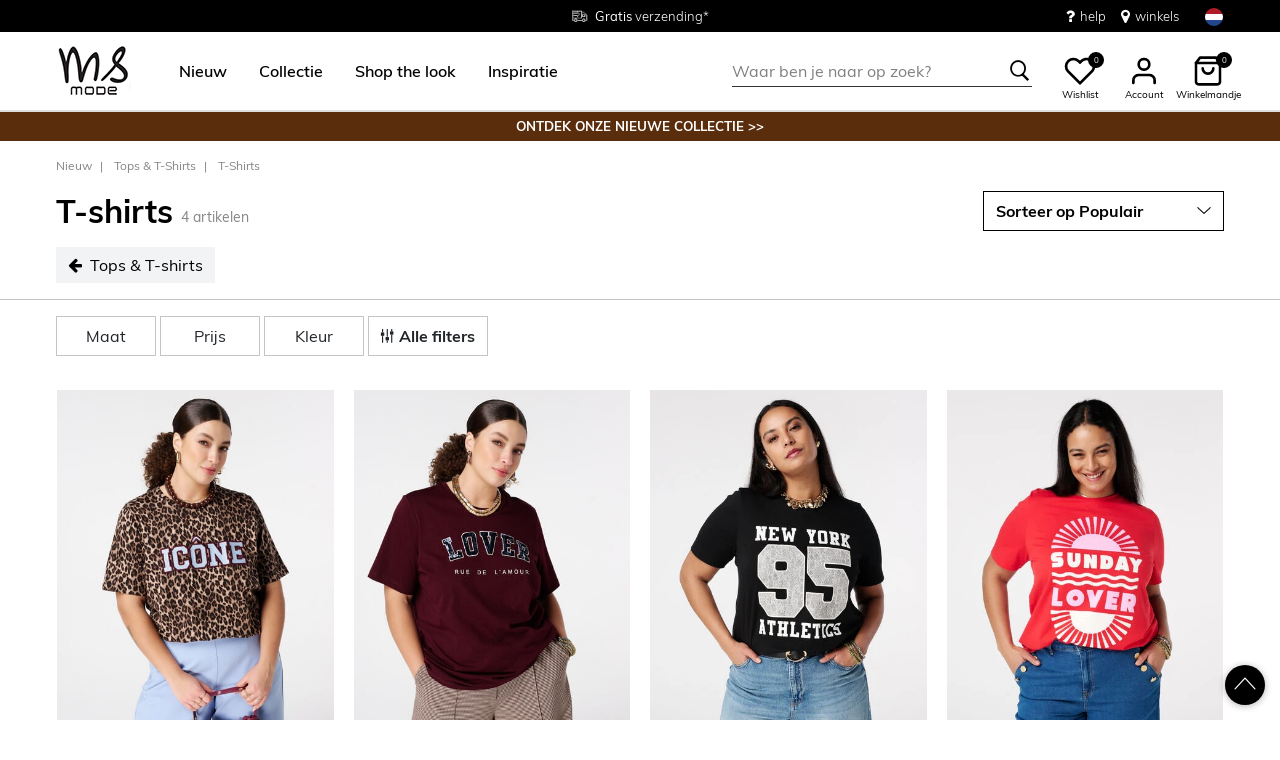

--- FILE ---
content_type: text/html;charset=UTF-8
request_url: https://www.msmode.nl/nieuw/tops-en-t-shirts/t-shirts/
body_size: 21792
content:
<!DOCTYPE html>
<html lang="nl">
<head>



<meta charset=UTF-8>
<meta http-equiv="x-ua-compatible" content="ie=edge">
<meta name="viewport" content="width=device-width, initial-scale=1">




    

    
        
    

    

	
	

    


<title>T-shirts  | MS Mode</title>




    

    

<meta name="description" content="T-shirts, "/>





    
    



    

    

    
        <link rel="canonical" href="https://www.msmode.nl/nieuw/tops-en-t-shirts/t-shirts/"/>
    

    
        
        <link rel="alternate" hreflang="nl-nl" href="https://www.msmode.nl/nieuw/tops-en-t-shirts/t-shirts/" />
        
        <link rel="alternate" hreflang="fr-fr" href="https://www.msmode.fr/nouveau/hauts-et-t-shirts/t-shirts/" />
        
        <link rel="alternate" hreflang="de-de" href="https://www.msmode.de/neu/tops-und-t-shirts/t-shirts/" />
        
        <link rel="alternate" hreflang="nl-be" href="https://www.msmode.be/nieuw/tops-en-t-shirts/t-shirts/" />
        
        <link rel="alternate" hreflang="es-es" href="https://www.msmode.es/nuevo/tops-y-camisetas/camisetas/" />
        
        <link rel="alternate" hreflang="fr-be" href="https://www.msmode.be/fr/nouveau/hauts-et-t-shirts/t-shirts/" />
        
        <link rel="alternate" hreflang="fr-lu" href="https://www.msmode.lu/nouveau/hauts-et-t-shirts/t-shirts/" />
        
        <link rel="alternate" hreflang="x-default" href="https://www.msmode.nl/nieuw/tops-en-t-shirts/t-shirts/" />
        
    



    <meta name="google-site-verification" content="JgzSA8BQavbEY99njOWk9Crv_zS6PPHvQZkZQJVr3yg" />



    <meta name="facebook-domain-verification" content="null" />



    





    
        <script>(function(){function t(t,e,r){if("cookie"===t)
                {var n=document.cookie.split(";");for(var o=0;o<n.length;o++)
                {var i=n[o].split("=");if(i[0].trim()===e)return i[1]}}else 
                if("localStorage"===t)return localStorage.getItem(e);else if("jsVariable"===t)
                return window[e];else console.warn("invalid uid source",t)}function e(e,r,n)
                {var o=document.createElement("script");o.async=!0,o.src=r,e.insertBefore(o,n)}
                function r(r,n,o,i,a){var c,s=!1;try{var u=navigator.userAgent,
                f=/Version\/([0-9\._]+)(.*Mobile)?.*Safari.*/.exec(u);f&&parseFloat(f[1])>=16.4&&(c=t(o,i,""),s=!0)}
                catch(t){console.error(t)}var l=window[a]=window[a]||[];l.push(
                    {"gtm.start":(new Date).getTime(),event:"gtm.js"});var g=r+"/script.js?id="+n+
                    (s?"&enableCK=true":"")+(c?"&mcookie="+encodeURIComponent(c):""),
                    d=document.getElementsByTagName("script")[0];e(d.parentNode,g,d)}
                    r('https://tagging.msmode.nl',"GTM-PWH4SBZ","cookie","_taggingmk","dataLayer")})();</script>
        <script id="adPageUserScript" defer src="https://tagging.msmode.nl/user-data-minified.js"></script>

        
            <script id="adPageVisitorScript" defer src="https://tagging.msmode.nl/visitor-identity.js"></script>
        
    

    <script>
        window.dataLayer = window.dataLayer || [];
    </script>





<link rel="apple-touch-icon" href="/on/demandware.static/Sites-MSMode-Site/-/default/dw492faf2b/images/favicons/apple-touch-icon.png" sizes="180x180" >
<link rel="icon" type="image/png" href="/on/demandware.static/Sites-MSMode-Site/-/default/dwe4edea63/images/favicons/favicon-32x32.png" sizes="32x32" >
<link rel="icon" type="image/png" href="/on/demandware.static/Sites-MSMode-Site/-/default/dw0d8391e4/images/favicons/favicon-16x16.png" sizes="16x16" >
<link rel="icon" type="image/png" href="/on/demandware.static/Sites-MSMode-Site/-/default/dw3d6c190d/images/favicons/favicon-196x196.png" sizes="196x196" />
<link rel="icon" type="image/png" href="/on/demandware.static/Sites-MSMode-Site/-/default/dw4497afc4/images/favicons/favicon-96x96.png" sizes="96x96" />
<link rel="icon" type="image/png" href="/on/demandware.static/Sites-MSMode-Site/-/default/dw569974b9/images/favicons/favicon-128.png" sizes="128x128" />
<link rel="mask-icon" href="/on/demandware.static/Sites-MSMode-Site/-/default/dw8c4b2338/images/favicons/safari-pinned-tab.svg" color="#5bbad5">
<link rel="manifest" href="/on/demandware.static/Sites-MSMode-Site/-/default/dw6ef78b3f/images/favicons/site.webmanifest">
<link rel="icon" type="image/x-icon" href="/on/demandware.static/Sites-MSMode-Site/-/default/dwd3bbbb3c/images/favicons/favicon.ico">
<meta name="msapplication-TileColor" content="#000000">
<meta name="theme-color" content="#ffffff">



<link rel="preload" href="/on/demandware.static/Sites-MSMode-Site/-/nl_NL/v1768881919140/fonts/muli-v11-latin-regular.woff2" as="font" type="font/woff2" crossorigin>


<link rel="stylesheet" href="/on/demandware.static/Sites-MSMode-Site/-/nl_NL/v1768881919140/css/global.css" />

<link rel="stylesheet" href="/on/demandware.static/Sites-MSMode-Site/-/nl_NL/v1768881919140/css/globalAsync.css" media="print" onload="this.media='all'">



    <link rel="stylesheet" href="/on/demandware.static/Sites-MSMode-Site/-/nl_NL/v1768881919140/css/search.css"  />









<script type="text/javascript">//<!--
/* <![CDATA[ (head-active_data.js) */
var dw = (window.dw || {});
dw.ac = {
    _analytics: null,
    _events: [],
    _category: "",
    _searchData: "",
    _anact: "",
    _anact_nohit_tag: "",
    _analytics_enabled: "true",
    _timeZone: "Europe/Amsterdam",
    _capture: function(configs) {
        if (Object.prototype.toString.call(configs) === "[object Array]") {
            configs.forEach(captureObject);
            return;
        }
        dw.ac._events.push(configs);
    },
	capture: function() { 
		dw.ac._capture(arguments);
		// send to CQ as well:
		if (window.CQuotient) {
			window.CQuotient.trackEventsFromAC(arguments);
		}
	},
    EV_PRD_SEARCHHIT: "searchhit",
    EV_PRD_DETAIL: "detail",
    EV_PRD_RECOMMENDATION: "recommendation",
    EV_PRD_SETPRODUCT: "setproduct",
    applyContext: function(context) {
        if (typeof context === "object" && context.hasOwnProperty("category")) {
        	dw.ac._category = context.category;
        }
        if (typeof context === "object" && context.hasOwnProperty("searchData")) {
        	dw.ac._searchData = context.searchData;
        }
    },
    setDWAnalytics: function(analytics) {
        dw.ac._analytics = analytics;
    },
    eventsIsEmpty: function() {
        return 0 == dw.ac._events.length;
    }
};
/* ]]> */
// -->
</script>
<script type="text/javascript">//<!--
/* <![CDATA[ (head-cquotient.js) */
var CQuotient = window.CQuotient = {};
CQuotient.clientId = 'bbpv-MSMode';
CQuotient.realm = 'BBPV';
CQuotient.siteId = 'MSMode';
CQuotient.instanceType = 'prd';
CQuotient.locale = 'nl_NL';
CQuotient.fbPixelId = '__UNKNOWN__';
CQuotient.activities = [];
CQuotient.cqcid='';
CQuotient.cquid='';
CQuotient.cqeid='';
CQuotient.cqlid='';
CQuotient.apiHost='api.cquotient.com';
/* Turn this on to test against Staging Einstein */
/* CQuotient.useTest= true; */
CQuotient.useTest = ('true' === 'false');
CQuotient.initFromCookies = function () {
	var ca = document.cookie.split(';');
	for(var i=0;i < ca.length;i++) {
	  var c = ca[i];
	  while (c.charAt(0)==' ') c = c.substring(1,c.length);
	  if (c.indexOf('cqcid=') == 0) {
		CQuotient.cqcid=c.substring('cqcid='.length,c.length);
	  } else if (c.indexOf('cquid=') == 0) {
		  var value = c.substring('cquid='.length,c.length);
		  if (value) {
		  	var split_value = value.split("|", 3);
		  	if (split_value.length > 0) {
			  CQuotient.cquid=split_value[0];
		  	}
		  	if (split_value.length > 1) {
			  CQuotient.cqeid=split_value[1];
		  	}
		  	if (split_value.length > 2) {
			  CQuotient.cqlid=split_value[2];
		  	}
		  }
	  }
	}
}
CQuotient.getCQCookieId = function () {
	if(window.CQuotient.cqcid == '')
		window.CQuotient.initFromCookies();
	return window.CQuotient.cqcid;
};
CQuotient.getCQUserId = function () {
	if(window.CQuotient.cquid == '')
		window.CQuotient.initFromCookies();
	return window.CQuotient.cquid;
};
CQuotient.getCQHashedEmail = function () {
	if(window.CQuotient.cqeid == '')
		window.CQuotient.initFromCookies();
	return window.CQuotient.cqeid;
};
CQuotient.getCQHashedLogin = function () {
	if(window.CQuotient.cqlid == '')
		window.CQuotient.initFromCookies();
	return window.CQuotient.cqlid;
};
CQuotient.trackEventsFromAC = function (/* Object or Array */ events) {
try {
	if (Object.prototype.toString.call(events) === "[object Array]") {
		events.forEach(_trackASingleCQEvent);
	} else {
		CQuotient._trackASingleCQEvent(events);
	}
} catch(err) {}
};
CQuotient._trackASingleCQEvent = function ( /* Object */ event) {
	if (event && event.id) {
		if (event.type === dw.ac.EV_PRD_DETAIL) {
			CQuotient.trackViewProduct( {id:'', alt_id: event.id, type: 'raw_sku'} );
		} // not handling the other dw.ac.* events currently
	}
};
CQuotient.trackViewProduct = function(/* Object */ cqParamData){
	var cq_params = {};
	cq_params.cookieId = CQuotient.getCQCookieId();
	cq_params.userId = CQuotient.getCQUserId();
	cq_params.emailId = CQuotient.getCQHashedEmail();
	cq_params.loginId = CQuotient.getCQHashedLogin();
	cq_params.product = cqParamData.product;
	cq_params.realm = cqParamData.realm;
	cq_params.siteId = cqParamData.siteId;
	cq_params.instanceType = cqParamData.instanceType;
	cq_params.locale = CQuotient.locale;
	
	if(CQuotient.sendActivity) {
		CQuotient.sendActivity(CQuotient.clientId, 'viewProduct', cq_params);
	} else {
		CQuotient.activities.push({activityType: 'viewProduct', parameters: cq_params});
	}
};
/* ]]> */
// -->
</script>



<script type="application/ld+json">
	{
		"@context": "http://schema.org",
		"@type":  "Organization",
		"name" : "MS Mode® Officiële shop",
		"alternateName" : "MS Mode",
		"url":  "https://www.msmode.nl/"
        
            ,"aggregateRating": {
            "@type": "AggregateRating",
                "worstRating": "1",
                "bestRating": "5",
                "ratingValue": 4.54,
                "ratingCount": 32300
            }
        
	}
</script>




</head>
<body>
<div class="page" data-action="Search-Show" data-querystring="cgid=newtshirts">

<header class="autohide sticky-header">
    <div class="header-banner">
    <div class="container">
        <div class="content">
            <div class="header-banner-container" >
                
	 


	<div class="html-slot-container">
    
        
            <div class="header-promotion usp-slider" style="max-height: 32px;">
    <div>
        <a href="https://www.msmode.nl/service/delivery.html"
            class="gtm-usp-bar-shipment"
            data-custom-click-tracking="true"
            data-additional-tracking-details="usp_bar_shipment_click"
        >
            <i class="icon-delivery"> </i> <span><strong>Gratis</strong> verzending* </span>
        </a>
    </div>
    <div>
        <a href="#"
            class="gtm-usp-bar-size"
            data-custom-click-tracking="true"
            data-additional-tracking-details="usp_bar_size_click"
        >
            <i class="icon-ruler"> </i> <span>Maten <strong>38 - 54</strong></span>
        </a>
    </div>
    <div>
        <a href="https://www.msmode.nl/service/returns.html"
            class="gtm-usp-bar-returns"
            data-custom-click-tracking="true"
            data-additional-tracking-details="usp_bar_returns_click"
        >
            <i class="icon-return"></i><span><strong>Gratis</strong> retourneren in de winkel</span>
        </a>
    </div>
</div>
<div class="header-top-links">
    <a href="https://www.msmode.nl/service/customerservice.html" style="margin-right:15px"
        class="gtm-usp-bar-customer-service"
        data-custom-click-tracking="true"
        data-additional-tracking-details="usp_bar_customer_service_click"
    > 
        <i class="fa fa-question" style="margin-right:5px;font-size:16px"></i> help 
    </a>
    <a href="https://www.msmode.nl/winkels"
        class="gtm-usp-bar-store-locator"
        data-custom-click-tracking="true"
        data-additional-tracking-details="usp_bar_store-locator_click"
    > 
        <i class="fa fa-map-marker" style="margin-right:5px;font-size:16px"> </i> winkels 
    </a>
</div>
        
    
</div>
 
	
            </div>
            <div>
              
                <div class="country-selector country-selector-desktop hidden-sm-down" data-url="/on/demandware.store/Sites-MSMode-Site/nl_NL/Page-SetLocale" tabindex="0">
                    <button class="btn gtm-usp-bar-country-selector" 
                        id="countrySelectorHeader" 
                        data-toggle="modal" 
                        data-target="#countrySelectorModal"
                        aria-haspopup="true" 
                        aria-expanded="false"
                        aria-label="Selecteer jouw land en taal"
                        data-additional-tracking-details="usp_bar_country_selector_click"
                        type="button">
                        <i class="flag-icon flag-icon-squared flag-icon-nl"></i>
                    </button>
                </div>
                <div class="modal fade country-selector-modal header-modal" data-url="/on/demandware.store/Sites-MSMode-Site/nl_NL/Page-GetLocales"
                    id="countrySelectorModal" tabindex="-1" role="dialog" aria-modal="true" aria-labelledby="countrySelectorModal">
                    <div class="modal-dialog" role="document">
                        <div class="modal-content">
                            <div class="modal-header pb-0">
                                <button type="button" class="close" data-dismiss="modal" aria-label="Close"><span aria-hidden="true">&times;</span></button>
                            </div>
                            <div class="modal-body">
                            </div>
                        </div>
                    </div>
                </div>
              
            </div>
        </div>
    </div>
</div>
 
    <nav class="main-nav" role="navigation">
        <div class="header">
            <div class="header-top container d-flex justify-content-between align-items-center">
                <div class="navbar-header-mobile">
                    <button class="navbar-toggler d-lg-none" type="button" aria-controls="sg-navbar-collapse" aria-expanded="false" aria-label="Toggle navigation">
                        <span class="ms-hamburger"></span>
                    </button>
                </div>
                <div class="navbar-header brand" itemprop="brand" itemscope itemtype="http://schema.org/Brand" >
                   <a class="logo-home" href="https://www.msmode.nl/" title="MS Mode Thuis"
                        itemprop=URL>
                        <img src="/on/demandware.static/-/Sites/default/dwc43e0cfc/logo/logo-ms.png" alt="MS Mode" 
                            itemprop=logo
                            width="75" height="55"
                        />
                    </a>
                </div>
                <div class="main-menu navbar-toggleable-md menu-toggleable-left multilevel-dropdown d-lg-block" id="sg-navbar-collapse">
                    <nav class="navbar navbar-expand-lg bg-inverse col-12">
    <div class="close-menu clearfix d-lg-none">
        <a class="logo-home" href="/" title="MS Mode Thuis">
            <img src="/on/demandware.static/-/Sites/default/dwc43e0cfc/logo/logo-ms.png" alt="MS Mode" />
        </a>
    </div>
    <div class="nav-wrapper w-100">
        <div class="site-search-nav d-lg-none">
            <input class="form-control js-search-placeholder search-placeholder-input bottom-border-only"
                    type="search"
                    value=""
                    placeholder="Waar ben je naar op zoek?">
            <button type="submit" name="search-button" class="icon-search" aria-label="Zoek op deze keywords"></button>
        </div>
        <div class="menu-group">
            <ul class="nav navbar-nav ms-menu" role="menu">
                
	 


	
    
        <li class="nav-item dropdown" role="menuitem"> 
                                <a  class="nav-link dropdown-toggle" role="button" aria-haspopup="true" aria-expanded="false" href="https://www.msmode.nl/nieuw/">
                                    
                                    <span>
                                        Nieuw
                                    </span>
                                </a>

                            </li>
    
        <li class="nav-item dropdown" role="menuitem">
   <a class="nav-link dropdown-toggle" role="button" data-toggle="dropdown" aria-haspopup="true" aria-expanded="false"
      href="https://www.msmode.nl/collectie/">
   <span>
   Collectie
   </span>
   </a>
   <div class="sub-menu js-sub-menu">
      <div class="sub-menu-inner">
         <a class="ms-back" href="">Terug</a>
         <div class="ms-menu-links">
            <nav>
               <h2>Deals</h2>
               <ul>
                  <li><a href="https://www.msmode.nl/member.html" style="color: #d37f89;">Word Member: €10 korting</a></li>
               </ul>
            </nav>
            <nav class="d-none d-md-block pt-3">
               <h2>Trending</h2>
               <ul>
                  <li><a href="https://www.msmode.nl/collectie/populaire-items/">Populaire items</a></li>
                  <li><a href="https://www.msmode.nl/collectie/knitwear/">Knitwear</a></li>
                  <li><a href="https://www.msmode.nl/collectie/truien-en-vesten/">Truien & Vesten</a></li>
                  <li><a href="https://www.msmode.nl/collectie/jassen/korte-jasjes/">Jasjes</a></li>
                  <li><a href="https://www.msmode.nl/brown/">Trend: Chocolate Brown</a></li>
               </ul>
            </nav>
         </div>
         <nav class="ms-menu-links double-column">
            <h2>Shop op item</h2>
            <ul>
               <li><a href="https://www.msmode.nl/collectie/">Bekijk alles </a></li>
               <li><a href="https://www.msmode.nl/collectie/tops-en-t-shirts/">Tops & T-shirts</a></li>
               <li><a href="https://www.msmode.nl/collectie/blouses/">Blouses</a></li>
               <li><a href="https://www.msmode.nl/collectie/jassen/">Jassen </a></li>
               <li><a href="https://www.msmode.nl/collectie/jurken-en-rokken/">Jurken & rokken</a></li>
               <li><a href="https://www.msmode.nl/collectie/broeken/">Broeken</a></li>
               <li><a href="https://www.msmode.nl/collectie/truien-en-vesten/">Truien & vesten</a></li>
               <li><a href="https://www.msmode.nl/collectie/jeans/">Jeans</a></li>
               <li><a href="https://www.msmode.nl/collectie/blazers/">Blazers</a></li>
               <li><a href="https://www.msmode.nl/collectie/gilets/">Gilets </a></li>
               <li><a href="https://www.msmode.nl/collectie/pakken/">Pakken </a></li>
               <li><a href="https://www.msmode.nl/collectie/leggings-en-treggings/">Leggings & treggings</a></li>
               <li><a href="https://www.msmode.nl/collectie/jurken-en-rokken/skorts/">Skorts</a></li>
               <li><a href="https://www.msmode.nl/collectie/shorts-en-capris/">Shorts & capri's</a></li>
               <li><a href="https://www.msmode.nl/collectie/accessoires/">Accessoires</a></li>
               <li><a href="https://www.msmode.nl/collectie/best-basics/">Best Basics</a></li>
               <li><a href="https://www.msmode.nl/collectie/accessoires/sjaals/">Sjaals</a></li>
               <li><a href="https://www.msmode.nl/collectie/accessoires/pantys/">Panty's</a></li>
            </ul>
         </nav>
         <nav class="ms-menu-links d-block d-md-none" aria-hidden="true">
            <h2>Trending</h2>
            <ul>
               <li><a href="https://www.msmode.nl/collectie/populaire-items/">Populaire items</a></li>
                 <li><a href="https://www.msmode.nl/collectie/knitwear/">Knitwear</a></li>
                  <li><a href="https://www.msmode.nl/collectie/truien-en-vesten/">Truien & Vesten</a></li>
                  <li><a href="https://www.msmode.nl/collectie/jassen/korte-jasjes/">Jasjes</a></li>
                  <li><a href="https://www.msmode.nl/brown/">Trend: Chocolate Brown</a></li>
            </ul>
         </nav>
      </div>
   </div>
</li>
    
        <li class="nav-item dropdown" role="menuitem"> 
                                     <a  class="nav-link dropdown-toggle" role="button" aria-haspopup="true" aria-expanded="false" href="https://www.msmode.nl/shop-the-look/"  style="color:black">
                                          <span>  
                                             Shop the look
                                          </span>
                                </a>
                            </li>
    
        <li class="nav-item dropdown" role="menuitem">
    <a class="nav-link dropdown-toggle" role="button" data-toggle="dropdown" aria-haspopup="true" aria-expanded="false" href="https://www.msmode.nl/inspiration.html">
    <span>
    Inspiratie
    </span>
    </a>
    <div class="sub-menu js-sub-menu">
        <div class="sub-menu-inner">
            <a class="ms-back" href="">Terug</a>
            <nav class="ms-menu-links">
                <h2><a href="https://www.msmode.nl/inspiration.html">Tips &amp; Trends</a></h2>
                <ul>
                     <li><a href="https://www.msmode.nl/trijntje-xmas.html">Trijntje Oosterhuis by MS Mode</a></li>
                     <li><a href="https://www.msmode.nl/pinkribbon.html">We support Pink Ribbon</a></li>
                    <li><a href="https://www.msmode.nl/inspiraton-jeansguide2.html">De MS Mode Jeans Guide</a></li>
                    <li><a href="https://www.msmode.nl/washingtips.html">Jeans wastips</a></li>
                    <li><a href="https://www.msmode.nl/inspiration.html"><u>Bekijk alles&gt; </u></a></li>
                </ul>
            </nav>
            <nav class="ms-menu-links">
                <h2><a href="https://www.msmode.nl/inspiration.html">Best gelezen blogs</a></h2>
                <ul>
           
                    <li><a href="https://www.msmode.nl/inspiration-trendblog.html">New season style</a></li>
                    <li><a href="https://www.msmode.nl/inspiration-realityisrich2.html">Reality is rich</a></li>
                    <li><a href="https://www.msmode.nl/inspiration-darkdaysboldcolors.html">Dark days, bold colors</a></li>
                    <li><a href="https://www.msmode.nl/inspiration-dressguide2.html">De feestjurken guide</a></li>
                    <li><a href="https://www.msmode.nl/inspiration.html"><u>Lees alles&gt; </u></a></li>
                </ul>
            </nav>
            <nav class="ms-menu-links">
                <h2><a href="https://www.msmode.nl/brandpage.html">Merken</a></h2>
                <ul>
                    <li><a href="https://www.msmode.nl/collectie/ms-collection/">MS Collection</a></li>
                    <li><a href="https://www.msmode.nl/collectie/fstvl/">FSTVL</a></li>
                    <li><a href="https://www.msmode.nl/collectie/love-your-denim/">Love Your Denim</a></li>
                </ul>
            </nav>
        </div>
    </div>
</li>
    

 
	
            </ul>
        </div>
        <div class="menu-footer d-lg-none" role="menu">
            <nav role="menuitem">
    <ul class="menu-footer-list">
        <li class="nav-item">
                <a href="https://www.msmode.nl/winkels" aria-label="Winkels">
                    <span class="icon-map-pin" aria-hidden="true"></span>
                    <span class="user-message">Winkels</span>
                </a>
        </li>

        <li class="nav-item">
            <a href="/service/customerservice.html" aria-label="Klantenservice">
                <i class="icon-question-round" aria-hidden="true"></i>
                <span class="user-message">Klantenservice</span>
            </a>
        </li>

        <li class="nav-item-group">
            <ul class="nav-inline-group d-flex">
                <li class="nav-item">
                    <a href="/about-us/about-us.html" aria-label="Over ons">
                        <span>Over ons</span>
                    </a>
                </li>

                <li class="nav-item">
                    <div class="country-selector country-selector-mobile" data-url="/on/demandware.store/Sites-MSMode-Site/nl_NL/Page-SetLocale">
                        <button class="btn" 
                                id="countrySelectorFooter" 
                                data-toggle="modal" 
                                data-target="#countrySelectorModal"
                                aria-haspopup="true" 
                                aria-expanded="false"
                                data-backdrop="false"
                                aria-label="Selecteer jouw land en taal"
                                type="button">
                            <i class="flag-icon flag-icon-squared flag-icon-nl"></i>
                        </button>
                    </div>
                </li>
            </ul>
        </li>
    </ul>
</nav>

        </div>
    </div>
</nav>

                </div>
                <div class="navbar-header search hidden-md-down">
                    <div class="site-search">
	<form role="search"
          action="/zoeken"
          method="get"
          name="simpleSearch">
        <input class="form-control search-field bottom-border-only"
               type="search"
               name="q"
               value=""
               autocomplete="off"
               placeholder="Waar ben je naar op zoek?"
               role="combobox"
               aria-describedby="search-assistive-text"
               aria-haspopup="listbox"
               aria-owns="search-results"
               aria-expanded="false"
               aria-autocomplete="list"
               aria-controls="search-results"
               aria-label="Vul zoekterm of artikelcode in" />
        <button type="reset" name="reset-button" class="icon-cross reset-button d-none" aria-label="Zoektermen opnieuw invoeren"></button>
        <button type="submit" name="search-button" class="icon-search" aria-label="Zoek op deze keywords"></button>
        <div class="suggestions-wrapper" data-url="/on/demandware.store/Sites-MSMode-Site/nl_NL/SearchServices-GetSuggestions?q="></div>
        <input type="hidden" value="nl_NL" name="lang">
	</form>
  <button name="close-search-button" class="icon-arrow-left close-search-button" aria-label="Zoek op deze keywords"></button>
</div>

                </div>
                <div class="navbar-header user-links">
                    <button type="button" class="btn user-link-button js-search-placeholder search-placeholder-icon d-lg-none" aria-label="Zoek op deze keywords">
                        <span class="header-icon icon-search"></span>
                    </button>
                    
                        <div class="wishlist header-icon-with-label" data-url="/on/demandware.store/Sites-MSMode-Site/nl_NL/Wishlist-List">
    <a href="/wishlist" role="button" aria-label="" class="wishlist-header-link" title="Bekijk wishlist">
        
        <svg class="header-icon heart" viewBox="0 0 24 24"> 
            <path d="M20.84 4.61012C20.3292 4.09912 19.7228 3.69376 19.0554 3.4172C18.3879 3.14064 17.6725 2.99829 16.95 2.99829C16.2275 2.99829 15.5121 3.14064 14.8446 3.4172C14.1772 3.69376 13.5708 4.09912 13.06 4.61012L12 5.67012L10.94 4.61012C9.9083 3.57842 8.50903 2.99883 7.05 2.99883C5.59096 2.99883 4.19169 3.57842 3.16 4.61012C2.1283 5.64181 1.54871 7.04108 1.54871 8.50012C1.54871 9.95915 2.1283 11.3584 3.16 12.3901L4.22 13.4501L12 21.2301L19.78 13.4501L20.84 12.3901C21.351 11.8794 21.7563 11.2729 22.0329 10.6055C22.3095 9.93801 22.4518 9.2226 22.4518 8.50012C22.4518 7.77763 22.3095 7.06222 22.0329 6.39476C21.7563 5.7273 21.351 5.12087 20.84 4.61012V4.61012Z" stroke="black" fill="white" stroke-width="2" stroke-linecap="round" stroke-linejoin="round"/>
        </svg>
        <span class="wishlist-quantity" data-item-number="0">
            0
        </span>
    </a>
    <span class="header-icon-label">Wishlist</span>
</div>

                    
                    


    <div class="user user-desktop">
        <div class="header-icon-with-label">
            <svg class="header-icon profile" viewBox="0 0 24 24"> 
                <path d="M20 21V19C20 17.9391 19.5786 16.9217 18.8284 16.1716C18.0783 15.4214 17.0609 15 16 15H8C6.93913 15 5.92172 15.4214 5.17157 16.1716C4.42143 16.9217 4 17.9391 4 19V21" stroke="black" stroke-width="2" stroke-linecap="round" stroke-linejoin="round"/>
                <path d="M12 11C14.2091 11 16 9.20914 16 7C16 4.79086 14.2091 3 12 3C9.79086 3 8 4.79086 8 7C8 9.20914 9.79086 11 12 11Z" stroke="black" stroke-width="2" stroke-linecap="round" stroke-linejoin="round"/>
            </svg>
            <span class="header-icon-label">Account</span>
        </div>

        <div class="popover popover-bottom popover-logged-out text-center">
            <button 
                class="btn button-cta-black js-button-login"
                title="Inloggen">
                Inloggen
            </button>

            <button 
                class="btn button-cta-white js-button-register"
                role="button"
                title="Word nu Member">
                Word nu Member
            </button>
            
                <a href="/member.html" aria-label="member info" > 
                        Member info
                </a>
            
        </div>
    </div>




    <div id="loginSidebar" class="auth-sidebar common-sidebar" data-url="/on/demandware.store/Sites-MSMode-Site/nl_NL/Login-LoginFormPopup?rurl=" data-loaded="false" role="dialog" aria-modal="true" aria-hidden="true">
        <button class="close js-close" aria-label="Close">
            <span class="icon-cross" aria-hidden="true"></span>
        </button>
        <div class="sidebar-content">
            
        </div>
    </div>

    <div id="registerSidebar" class="auth-sidebar common-sidebar" data-url="/on/demandware.store/Sites-MSMode-Site/nl_NL/Login-RegisterFormPopup?rurl=" data-loaded="false" role="dialog" aria-modal="true" aria-hidden="true">
       <button class="back js-back" aria-label="Back">
            <img class="pb-2" src="/on/demandware.static/Sites-MSMode-Site/-/default/dwfac7190a/images/icons/Arrows.svg" alt="Terug" />
        </button>
        <button class="close js-close pt-1" aria-label="Close">
            <span class="icon-cross" aria-hidden="true"></span>
        </button>
        <div class="sidebar-content">
            
        </div>
    </div>

    <div id="passwordSidebar" class="auth-sidebar common-sidebar" role="dialog" aria-modal="true" aria-hidden="true">
    <button class="back js-back" aria-label="Back">
        <img class="pb-2" src="/on/demandware.static/Sites-MSMode-Site/-/default/dwfac7190a/images/icons/Arrows.svg" alt="Terug" />
    </button>
    <button class="close js-close pt-1" aria-label="Close">
        <span class="icon-cross" aria-hidden="true"></span>
    </button>            
    <div class="common-sidebar-content">
        <div class="row justify-content-center">
            <div class="col-12">
                <div class="card">
                    <div class="card-header">
                        <h2 class="card-header-custom text-center"> Wachtwoord vergeten? </h2>
                        


                    </div>
                    <hr class="devider-line"/>
                    <div class="card-body pt-0">
                        
<form class="reset-password-form" action="/on/demandware.store/Sites-MSMode-Site/nl_NL/Account-PasswordResetDialogForm?mobile=&amp;rurl=" method="POST" name="email-form" id="email-form">
    <div class="request-password-body">
        
    
    <div class="content-asset"><!-- dwMarker="content" dwContentID="b9a67c901b5053b2eaf5789c74" -->
        Vul het emailadres in dat hoort bij jouw MS Mode account. Je ontvangt binnen enkele minuten een e-mail met een link om het wachtwoord opnieuw in te stellen. Deze link is 30 minuten geldig en vervalt wanneer je nogmaals je emailadres hier invult.
    </div> <!-- End content-asset -->



        <div class="form-group required mt-2">
            <label class="form-control-label" for="reset-password-email">
                E-mailadres
            </label>
            <input
                id="reset-password-email"
                type="email"
                class="form-control reset-password-email"
                name="loginEmail"
                aria-describedby="emailHelp"
                placeholder="E-mailadres"
                required
                aria-label="required"
                data-cs-mask>
            <div class="invalid-feedback" role="alert" aria-live="polite"></div>
        </div>
    </div>
    <div class="send-email-btn">
        <button
            type="submit"
            id="submitEmailButton"
            class="btn btn-secondary btn-cta-color btn-block gtm-login-reset-password font-weight-bold"
            data-additional-tracking-details="login_reset_password_click">
            Ontvang een nieuwe link
        </button>
    </div>
</form>

                    </div>
                </div>
            </div>
        </div>
    </div>
</div>



<div class="minicart-sidebar common-sidebar">

</div>

                    <div class="minicart" data-action-url="/on/demandware.store/Sites-MSMode-Site/nl_NL/Cart-MiniCartShow">
                        <div class="minicart-total js-minicart header-icon-with-label" role="button">
    <a class="minicart-link" href="https://www.msmode.nl/winkelwagen" title="Winkelmandje 0 artikelen" aria-label="Winkelmandje 0 artikelen" aria-haspopup="true">
        <svg class="header-icon minicart" viewBox="0 0 24 24"> 
            <path d="M6 2L3 6V20C3 20.5304 3.21071 21.0391 3.58579 21.4142C3.96086 21.7893 4.46957 22 5 22H19C19.5304 22 20.0391 21.7893 20.4142 21.4142C20.7893 21.0391 21 20.5304 21 20V6L18 2H6Z" stroke="black" stroke-width="2" stroke-linecap="round" stroke-linejoin="round"/>
            <path d="M3 6H21" stroke="black" stroke-width="2" stroke-linecap="round" stroke-linejoin="round"/>
            <path d="M16 10C16 11.0609 15.5786 12.0783 14.8284 12.8284C14.0783 13.5786 13.0609 14 12 14C10.9391 14 9.92172 13.5786 9.17157 12.8284C8.42143 12.0783 8 11.0609 8 10" stroke="black" stroke-width="2" stroke-linecap="round" stroke-linejoin="round"/>
        </svg>

        <span class="minicart-quantity">
            0
        </span>
    </a>
    <span class="header-icon-label">Winkelmandje</span>
</div>



                    </div>
                </div>
            </div>
            <div class="search-mobile d-lg-none">
                <div class="isOverlay">
                    <div class="site-search">
	<form role="search"
          action="/zoeken"
          method="get"
          name="simpleSearch">
        <input class="form-control search-field bottom-border-only"
               type="search"
               name="q"
               value=""
               autocomplete="off"
               placeholder="Waar ben je naar op zoek?"
               role="combobox"
               aria-describedby="search-assistive-text"
               aria-haspopup="listbox"
               aria-owns="search-results"
               aria-expanded="false"
               aria-autocomplete="list"
               aria-controls="search-results"
               aria-label="Vul zoekterm of artikelcode in" />
        <button type="reset" name="reset-button" class="icon-cross reset-button d-none" aria-label="Zoektermen opnieuw invoeren"></button>
        <button type="submit" name="search-button" class="icon-search" aria-label="Zoek op deze keywords"></button>
        <div class="suggestions-wrapper" data-url="/on/demandware.store/Sites-MSMode-Site/nl_NL/SearchServices-GetSuggestions?q="></div>
        <input type="hidden" value="nl_NL" name="lang">
	</form>
  <button name="close-search-button" class="icon-arrow-left close-search-button" aria-label="Zoek op deze keywords"></button>
</div>

                </div>
            </div>
        </div>
    </nav>
    <div class="header-extra-container hide-on-sticky" data-page="">
        
	 


	<div class="html-slot-container">
    
        
            <div class="header-extra js-header-extra" style="font-size: 10pt; font-family:muli; background-color: #5A2E0C; ">
  <a href="https://www.msmode.nl/nieuw/" data-promoid="he" data-promoname="he-nieuwecollectie" data-promocreative="sale" data-promopos="1-1"><span style="color:white"><strong>ONTDEK ONZE NIEUWE COLLECTIE >></strong></span></a></div>
        
    
</div>
 
	
    </div>
</header>




<div role="main" id="maincontent">

    
    
    
    
    
    


<div class="notification-container d-none" data-type="session" data-url="/on/demandware.store/Sites-MSMode-Site/nl_NL/Account-HasPromotions">
    <div class="notification-container-item">
        <a href="/memberdeals" class="notification-container-link p-3">
            <img src="/on/demandware.static/Sites-MSMode-Site/-/default/dw9b29dbea/images/icons/memberclub-alert.svg" alt="Je persoonlijke kortingsvoucher staat klaar in je winkelmand.">
            <span>
                Je persoonlijke kortingsvoucher staat klaar in je winkelmand.
            </span>
        </a>
        <button type="button" class="close px-2" aria-label="Close">
            <span aria-hidden="true">×</span>
        </button>
    </div>
</div>









    <div class="container">
        <div class="row">
            <div class="col-12">
                
                <div class="search-breadcrumb">
                    <script type="application/ld+json">
{
    "@context": "http://schema.org",
    "@type": "BreadcrumbList",
    "itemListElement": [
        
            {
                "@type": "ListItem",
                "position": 1, 
                "name": "Nieuw",
                "item": "https://www.msmode.nl/nieuw/"
            }
            ,
        
            {
                "@type": "ListItem",
                "position": 2, 
                "name": "Tops &amp; T-shirts",
                "item": "https://www.msmode.nl/nieuw/tops-en-t-shirts/"
            }
            ,
        
            {
                "@type": "ListItem",
                "position": 3, 
                "name": "T-shirts",
                "item": "https://www.msmode.nl/nieuw/tops-en-t-shirts/t-shirts/"
            }
            
        
    ]
}
</script>

<div class="row">
    <div class="col" role="navigation" aria-label="Breadcrumb">
        <ol class="breadcrumb ">
            <li class="breadcrumb-item breadcrumb-back js-breadcrumb-back">
    <a href="#"
        role="button"
        title="Terug"
        class="gtm-back-button"
        data-fallback-url=""
        aria-label="Terug"
        data-additional-tracking-details="back_button_click">
            <i class="icon fa fa-solid fa-arrow-left"></i>Terug
    </a>
</li>

            
                <li class="breadcrumb-item">
                    <a href="https://www.msmode.nl/nieuw/" 
                        
                        >
                        Nieuw
                    </a>
                </li>
            
                <li class="breadcrumb-item">
                    <a href="https://www.msmode.nl/nieuw/tops-en-t-shirts/" 
                        
                        >
                        Tops &amp; T-shirts
                    </a>
                </li>
            
                <li class="breadcrumb-item">
                    <a href="https://www.msmode.nl/nieuw/tops-en-t-shirts/t-shirts/" 
                         
                            aria-current="page"
                        
                        >
                        T-shirts
                    </a>
                </li>
            
        </ol>
    </div>
</div>

                </div>
            </div>
        </div>
    </div>



<div class="storepage container-fluid">
    <div class="row page-designer-top-region js-page-designer-top-region">
    </div>
</div>



<div class="container ">
    <div class="row">
        
        <div class="col-12 ">
            
            <div class="category-banner">
                <div class="page-title-container">
                    
                        
                        <h1 class="page-title">
                            
                                T-shirts
                            
                        </h1>
                    
                    
    <span class="result-count">
        
                <span class="js-result-count-basic">
                    4 
                </span>
                
                    artikelen
                
            </span>
        
    </span>

                </div>

                <div class="d-md-block d-none">
                    
                    
    <select name="sort-order" class="custom-select sort-order-select" aria-label="Sorteer op">
        
            <option class="popular" value="https://www.msmode.nl/on/demandware.store/Sites-MSMode-Site/nl_NL/Search-UpdateGrid?cgid=newtshirts&amp;srule=popular&amp;start=0&amp;sz=4"
                data-id="popular"
                data-display-name="Populair"
                
            >
                Sorteer op Populair
            </option>
        
            <option class="new" value="https://www.msmode.nl/on/demandware.store/Sites-MSMode-Site/nl_NL/Search-UpdateGrid?cgid=newtshirts&amp;srule=new&amp;start=0&amp;sz=4"
                data-id="new"
                data-display-name="Nieuw"
                
            >
                Sorteer op Nieuw
            </option>
        
            <option class="price-low-to-high" value="https://www.msmode.nl/on/demandware.store/Sites-MSMode-Site/nl_NL/Search-UpdateGrid?cgid=newtshirts&amp;srule=price-low-to-high&amp;start=0&amp;sz=4"
                data-id="price-low-to-high"
                data-display-name="Prijs laag-hoog"
                
            >
                Sorteer op Prijs laag-hoog
            </option>
        
            <option class="price-high-to-low" value="https://www.msmode.nl/on/demandware.store/Sites-MSMode-Site/nl_NL/Search-UpdateGrid?cgid=newtshirts&amp;srule=price-high-to-low&amp;start=0&amp;sz=4"
                data-id="price-high-to-low"
                data-display-name="Prijs hoog-laag"
                
            >
                Sorteer op Prijs hoog-laag
            </option>
        
    </select>


                </div>
            </div>

            <div class="">
                
                



    
    
    

    <!-- Apply variant-a class only if participant and in the Jassen category -->
    <div class="category-slider ">
        
            
            
            



    
        

        

        
            
            



    
        
            <a class="btn parent-category-button d-md-flex d-none" href="/nieuw/tops-en-t-shirts/" role="button">
                
                <i class="icon fa fa-solid fa-arrow-left"> </i>
                <span title="Nu gesorteerd op Categorie: Tops &amp; T-shirts" aria-hidden="true">
                    Tops &amp; T-shirts
                </span>
                <span class="sr-only selected-assistive-text">
                    geselecteerd
                    Tops &amp; T-shirts
                </span>
            </a>
        

        

        
            
            



    
        

        

        
    
        

        
            
        

        
    


        
    
        

        

        
    
        

        

        
    
        

        

        
    
        

        

        
    
        

        

        
    
        

        

        
    
        

        

        
    
        

        

        
    
        

        

        
    


        
    


        
    </div>


                <div class="row">
                    <div class="col-12">
                        <hr class="search-divider search-divider-top">
                    </div>
                </div>
            </div>

            
            <div class="sustainability-claim-container container px-md-0" >
                <div class="d-none">
    


</div>
            </div>
            
            
                
                <div class="plp-banner-container">
                    
	 

	
                </div>
            

            <div class="container-fluid search-results" id="product-search-results">
                
                    
                    <div class="row refinement-shortcuts-bar">
                        <div class="col-12 p-0">
                            
    

    
        
        
        
            
            
        

        <button type="button" class="btn " data-refinement-id="size-maat" data-refinement-display-name="Maat">
            Maat
            
        </button>
    

    
        
        
        
            
            
        

        <button type="button" class="btn " data-refinement-id="price-prijs" data-refinement-display-name="Prijs">
            Prijs
            
        </button>
    

    
        
        
        
            
            
        

        <button type="button" class="btn " data-refinement-id="color-kleur" data-refinement-display-name="Kleur">
            Kleur
            
        </button>
    


<button type="button" class="btn filter-results">
    <i class="icon fa fa-sliders"></i>
    <span class="d-sm-inline-block d-none">
        Alle filters
    </span>
    <span class="d-sm-none d-inline-block">
        Filter &amp; sorteer
    </span>

    
    
    
        
    

    
</button>

                        </div>
                    </div>

                    
                    <div class="row filter-bar">
                        <div class="col-12 p-0">
                            

                        </div>
                    </div>

                    
                    

                    
                    <div class="refinement-bar js-refinement-bar common-sidebar" data-url="/on/demandware.store/Sites-MSMode-Site/nl_NL/Search-Refinebar?cgid=newtshirts" role="dialog" aria-modal="true" aria-hidden="true">
                        
                    </div>

                    
                    <div class="row product-grid " itemtype="http://schema.org/SomeProducts" itemid="#product">
                        



    <div class="col-12 grid-previous">
        
        <div class="d-flex flex-column justify-content-center align-items-center">
            
        </div>
    
    </div>












    
    <div class="product-tile-container col-6 col-sm-4 col-xl-3 js-tile-col" 
        data-index="0.0" 
        data-raw-index="0"
        data-search-start="0.0"
        data-page-size="48.0"
        itemscope itemtype="http://schema.org/Product">
        
        <!-- CQuotient Activity Tracking (viewCategory-cquotient.js) -->
<script type="text/javascript">//<!--
/* <![CDATA[ */
(function(){
try {
    if(window.CQuotient) {
	var cq_params = {};
	
	cq_params.cookieId = window.CQuotient.getCQCookieId();
	cq_params.userId = window.CQuotient.getCQUserId();
	cq_params.emailId = CQuotient.getCQHashedEmail();
	cq_params.loginId = CQuotient.getCQHashedLogin();
	cq_params.accumulate = true;
	cq_params.products = [{
	    id: 'E26514507',
	    sku: ''
	}];
	cq_params.categoryId = 'newtshirts';
	cq_params.refinements = '[{\"name\":\"Category\",\"value\":\"newtshirts\"}]';
	cq_params.personalized = 'false';
	cq_params.sortingRule = 'Revenue(7)+Views(7)+sku+ats+days available';
	cq_params.imageUUID = '__UNDEFINED__';
	cq_params.realm = "BBPV";
	cq_params.siteId = "MSMode";
	cq_params.instanceType = "prd";
	cq_params.queryLocale = "nl_NL";
	cq_params.locale = window.CQuotient.locale;
	
	if(window.CQuotient.sendActivity)
	    window.CQuotient.sendActivity(CQuotient.clientId, 'viewCategory', cq_params);
	else
	    window.CQuotient.activities.push({
	    	activityType: 'viewCategory',
	    	parameters: cq_params
	    });
  }
} catch(err) {}
})();
/* ]]> */
// -->
</script>
<script type="text/javascript">//<!--
/* <![CDATA[ (viewCategoryProduct-active_data.js) */
(function(){
try {
	if (dw.ac) {
		var search_params = {};
		search_params.persd = 'false';
		search_params.refs = '[{\"name\":\"Category\",\"value\":\"newtshirts\"}]';
		search_params.sort = 'Revenue(7)+Views(7)+sku+ats+days available';
		search_params.imageUUID = '';
		search_params.searchID = '01939ae4-0698-44fb-b6f9-5611fb482160';
		search_params.locale = 'nl_NL';
		search_params.queryLocale = 'nl_NL';
		search_params.showProducts = 'true';
		dw.ac.applyContext({category: "newtshirts", searchData: search_params});
		if (typeof dw.ac._scheduleDataSubmission === "function") {
			dw.ac._scheduleDataSubmission();
		}
	}
} catch(err) {}
})();
/* ]]> */
// -->
</script>
<script type="text/javascript">//<!--
/* <![CDATA[ (viewProduct-active_data.js) */
dw.ac._capture({id: "E26514507", type: "searchhit"});
/* ]]> */
// -->
</script>
            

    <div class="product" data-pid="E26514507">
        
<div class="product-tile "
    data-pid="E26514507"
    data-pdp-url="/collectie/tops-en-t-shirts/t-shirts/t-shirt-met-animal-print-E26514507.html"
    data-tile-tracking-enabled="null"
    data-tile-index="0.0"
    itemscope itemtype="http://schema.org/Product"
    >
    <!-- dwMarker="product" dwContentID="null" -->

    <!-- schema.org markup properties -->
     
        <meta itemprop="name" content="T-shirt met animal print" />
        
        <meta itemprop="sku" content="E26514507" />
        
        <div itemprop="offers" itemscope itemtype="http://schema.org/Offer">
            
                <meta itemprop="priceCurrency" content="EUR" />
                <meta itemprop="price" content="26.99" />
            
            <meta itemprop="availability" content="http://schema.org/InStock" />
        </div>
    

    <div class="image-container slider-container" >
    
        <div class="product-labels product-labels-tile">
            
    

        </div>
    

    <a href="/collectie/tops-en-t-shirts/t-shirts/t-shirt-met-animal-print-E26514507.html">
        
        <img class="tile-image" itemprop="image" width="200" height="300" loading="eager"
            src="https://www.msmode.nl/dw/image/v2/BBPV_PRD/on/demandware.static/-/Sites-msmode-master-catalog/default/dw46deacdc/E26514507_9.jpg?sw=450&amp;sh=675&amp;sm=fit&amp;sfrm=jpg"
            data-backup-front-image="https://www.msmode.nl/dw/image/v2/BBPV_PRD/on/demandware.static/-/Sites-msmode-master-catalog/default/dw46deacdc/E26514507_9.jpg?sw=450&amp;sh=675&amp;sm=fit&amp;sfrm=jpg"
            onmouseout="this.src='https://www.msmode.nl/dw/image/v2/BBPV_PRD/on/demandware.static/-/Sites-msmode-master-catalog/default/dw46deacdc/E26514507_9.jpg?sw=450&amp;sh=675&amp;sm=fit&amp;sfrm=jpg';"
            alt="T-shirt met animal print"
            title="T-shirt met animal print"
            
                onmouseover="this.src='https://www.msmode.nl/dw/image/v2/BBPV_PRD/on/demandware.static/-/Sites-msmode-master-catalog/default/dw89845120/E26514507_1.jpg?sw=450&amp;sh=675&amp;sm=fit&amp;sfrm=png'"
            
        /> 
        
            <div class="product-images-slider js-product-images-slider slider-pre-init" data-template-type="product-tile">
    
         
            <div class='slider-item active'>
                <img src="https://www.msmode.nl/dw/image/v2/BBPV_PRD/on/demandware.static/-/Sites-msmode-master-catalog/default/dw46deacdc/E26514507_9.jpg?sw=450&amp;sh=675&amp;sm=fit&amp;sfrm=jpg" width="200" height="300" loading="eager"
                    class="d-block img-fluid w-100" alt="T-shirt met animal print" itemprop="image" />
            </div>
        

        
    
        
            <div class='slider-item'>
                <img data-lazy="https://www.msmode.nl/dw/image/v2/BBPV_PRD/on/demandware.static/-/Sites-msmode-master-catalog/default/dw89845120/E26514507_1.jpg?sw=450&amp;sh=675&amp;sm=fit&amp;sfrm=png" width="200" height="300" class="hide-image img-fluid w-100" alt="" itemprop="image" />
            </div>
        

        
    
        
            <div class='slider-item'>
                <img data-lazy="https://www.msmode.nl/dw/image/v2/BBPV_PRD/on/demandware.static/-/Sites-msmode-master-catalog/default/dw6a8f1464/E26514507_11.jpg?sw=450&amp;sh=675&amp;sm=fit&amp;sfrm=jpg" width="200" height="300" class="hide-image img-fluid w-100" alt="" itemprop="image" />
            </div>
        

        
    
        
            <div class='slider-item'>
                <img data-lazy="https://www.msmode.nl/dw/image/v2/BBPV_PRD/on/demandware.static/-/Sites-msmode-master-catalog/default/dw14de9212/E26514507_10.jpg?sw=450&amp;sh=675&amp;sm=fit&amp;sfrm=jpg" width="200" height="300" class="hide-image img-fluid w-100" alt="" itemprop="image" />
            </div>
        

        
    
        
            <div class='slider-item'>
                <img data-lazy="https://www.msmode.nl/dw/image/v2/BBPV_PRD/on/demandware.static/-/Sites-msmode-master-catalog/default/dw3dceec41/E26514507_5.jpg?sw=450&amp;sh=675&amp;sm=fit&amp;sfrm=png" width="200" height="300" class="hide-image img-fluid w-100" alt="" itemprop="image" />
            </div>
        

        
    
        
            <div class='slider-item'>
                <img data-lazy="https://www.msmode.nl/dw/image/v2/BBPV_PRD/on/demandware.static/-/Sites-msmode-master-catalog/default/dw24d614c2/E26514507_12.jpg?sw=450&amp;sh=675&amp;sm=fit&amp;sfrm=jpg" width="200" height="300" class="hide-image img-fluid w-100" alt="" itemprop="image" />
            </div>
        

        
    
</div>

        
        
        
    </a>
    

    
        
        
        <button
    class="js-wishlist-button wishlist-button wishlist-button-tile cart js-ignore-tile-click"
    data-remove="/on/demandware.store/Sites-MSMode-Site/nl_NL/Wishlist-RemoveProduct"
    data-add="/on/demandware.store/Sites-MSMode-Site/nl_NL/Wishlist-AddProduct"
    data-pid="E26514507"
    aria-label="Add to wish list"
    >    
        
        <svg class="heart-new" viewBox="0 0 24 24">
            <path class="heart-empty" d="M20.84 4.61012C20.3292 4.09912 19.7228 3.69376 19.0554 3.4172C18.3879 3.14064 17.6725 2.99829 16.95 2.99829C16.2275 2.99829 15.5121 3.14064 14.8446 3.4172C14.1772 3.69376 13.5708 4.09912 13.06 4.61012L12 5.67012L10.94 4.61012C9.9083 3.57842 8.50903 2.99883 7.05 2.99883C5.59096 2.99883 4.19169 3.57842 3.16 4.61012C2.1283 5.64181 1.54871 7.04108 1.54871 8.50012C1.54871 9.95915 2.1283 11.3584 3.16 12.3901L4.22 13.4501L12 21.2301L19.78 13.4501L20.84 12.3901C21.351 11.8794 21.7563 11.2729 22.0329 10.6055C22.3095 9.93801 22.4518 9.2226 22.4518 8.50012C22.4518 7.77763 22.3095 7.06222 22.0329 6.39476C21.7563 5.7273 21.351 5.12087 20.84 4.61012V4.61012Z" stroke="black" fill="white" stroke-width="2" stroke-linecap="round" stroke-linejoin="round"/>
            <path class="heart-full" d="M20.84 4.61012C20.3292 4.09912 19.7228 3.69376 19.0554 3.4172C18.3879 3.14064 17.6725 2.99829 16.95 2.99829C16.2275 2.99829 15.5121 3.14064 14.8446 3.4172C14.1772 3.69376 13.5708 4.09912 13.06 4.61012L12 5.67012L10.94 4.61012C9.9083 3.57842 8.50903 2.99883 7.05 2.99883C5.59096 2.99883 4.19169 3.57842 3.16 4.61012C2.1283 5.64181 1.54871 7.04108 1.54871 8.50012C1.54871 9.95915 2.1283 11.3584 3.16 12.3901L4.22 13.4501L12 21.2301L19.78 13.4501L20.84 12.3901C21.351 11.8794 21.7563 11.2729 22.0329 10.6055C22.3095 9.93801 22.4518 9.2226 22.4518 8.50012C22.4518 7.77763 22.3095 7.06222 22.0329 6.39476C21.7563 5.7273 21.351 5.12087 20.84 4.61012Z" fill="#CE1111" stroke="#CE1111" stroke-width="2" stroke-linecap="round" stroke-linejoin="round"/>
        </svg>
        
</button>

    

</div>

    <div class="tile-body">
        
            
                <div class="tile-body-product-labels">
    
        
    
</div>

            
            <div class="name-container">
                <div class="pdp-link">
    
        <a class="link" href="/collectie/tops-en-t-shirts/t-shirts/t-shirt-met-animal-print-E26514507.html" itemprop="name">T-shirt met animal print</a>
        
</div>

                
            </div>
            <p class="secondary-title">
    
</p>

            
                
                
                    
    <div class="price"  itemprop="offers" itemscope itemtype="http://schema.org/Offer">
        
        
     




<span class="price-container">
    

    

    

    
    <span class="sales">
        
        
        
            <span class="value" content="26.99">
        
        
             &euro;26,99


        
        </span>
    </span>
</span>



    </div>


                
            

                

                
                    <div class="tile-body-color-swatches">
                        <div class="color-swatches">
    <div class="swatches">
        
            
            
                
                    
                        
                        
                    

                    
                        <a href="https://www.msmode.nl/collectie/tops-en-t-shirts/t-shirts/t-shirt-met-animal-print-E26514507.html">
                            <span class="swatch swatch-image swatch-hover swatch-material swatch-circle-default ">
                                <img
                                    src="https://www.msmode.nl/dw/image/v2/BBPV_PRD/on/demandware.static/-/Sites-msmode-master-catalog/default/dw736994a9/E26514507_30.jpg?sw=50&amp;sh=50&amp;sm=fit&amp;sfrm=png"
                                    alt="Multi brown"
                                    data-index="0.0"
                                    data-frontimage="https://www.msmode.nl/dw/image/v2/BBPV_PRD/on/demandware.static/-/Sites-msmode-master-catalog/default/dw89845120/E26514507_1.jpg?sw=634&amp;sh=951&amp;sm=fit&amp;sfrm=png"
                                    title="Multi brown"
                                    loading="lazy"/>
                            </span>
                        </a>
                                                
                    
                
            
        
    </div>
</div>
                    </div>
                
            
        
    </div>

    
    <!-- END_dwmarker -->
</div>

    </div>


        
    </div>

    
    <div class="product-tile-container col-6 col-sm-4 col-xl-3 js-tile-col" 
        data-index="1.0" 
        data-raw-index="1"
        data-search-start="0.0"
        data-page-size="48.0"
        itemscope itemtype="http://schema.org/Product">
        
        <!-- CQuotient Activity Tracking (viewCategory-cquotient.js) -->
<script type="text/javascript">//<!--
/* <![CDATA[ */
(function(){
try {
    if(window.CQuotient) {
	var cq_params = {};
	
	cq_params.cookieId = window.CQuotient.getCQCookieId();
	cq_params.userId = window.CQuotient.getCQUserId();
	cq_params.emailId = CQuotient.getCQHashedEmail();
	cq_params.loginId = CQuotient.getCQHashedLogin();
	cq_params.accumulate = true;
	cq_params.products = [{
	    id: 'E26528069',
	    sku: ''
	}];
	cq_params.categoryId = 'newtshirts';
	cq_params.refinements = '[{\"name\":\"Category\",\"value\":\"newtshirts\"}]';
	cq_params.personalized = 'false';
	cq_params.sortingRule = 'Revenue(7)+Views(7)+sku+ats+days available';
	cq_params.imageUUID = '__UNDEFINED__';
	cq_params.realm = "BBPV";
	cq_params.siteId = "MSMode";
	cq_params.instanceType = "prd";
	cq_params.queryLocale = "nl_NL";
	cq_params.locale = window.CQuotient.locale;
	
	if(window.CQuotient.sendActivity)
	    window.CQuotient.sendActivity(CQuotient.clientId, 'viewCategory', cq_params);
	else
	    window.CQuotient.activities.push({
	    	activityType: 'viewCategory',
	    	parameters: cq_params
	    });
  }
} catch(err) {}
})();
/* ]]> */
// -->
</script>
<script type="text/javascript">//<!--
/* <![CDATA[ (viewCategoryProduct-active_data.js) */
(function(){
try {
	if (dw.ac) {
		var search_params = {};
		search_params.persd = 'false';
		search_params.refs = '[{\"name\":\"Category\",\"value\":\"newtshirts\"}]';
		search_params.sort = 'Revenue(7)+Views(7)+sku+ats+days available';
		search_params.imageUUID = '';
		search_params.searchID = '01939ae4-0698-44fb-b6f9-5611fb482160';
		search_params.locale = 'nl_NL';
		search_params.queryLocale = 'nl_NL';
		search_params.showProducts = 'true';
		dw.ac.applyContext({category: "newtshirts", searchData: search_params});
		if (typeof dw.ac._scheduleDataSubmission === "function") {
			dw.ac._scheduleDataSubmission();
		}
	}
} catch(err) {}
})();
/* ]]> */
// -->
</script>
<script type="text/javascript">//<!--
/* <![CDATA[ (viewProduct-active_data.js) */
dw.ac._capture({id: "E26528069", type: "searchhit"});
/* ]]> */
// -->
</script>
            

    <div class="product" data-pid="E26528069">
        
<div class="product-tile "
    data-pid="E26528069"
    data-pdp-url="/collectie/tops-en-t-shirts/t-shirts/t-shirt-met-pailletten--E26528069.html"
    data-tile-tracking-enabled="null"
    data-tile-index="0.0"
    itemscope itemtype="http://schema.org/Product"
    >
    <!-- dwMarker="product" dwContentID="null" -->

    <!-- schema.org markup properties -->
     
        <meta itemprop="name" content="T-shirt met pailletten " />
        
        <meta itemprop="sku" content="E26528069" />
        
        <div itemprop="offers" itemscope itemtype="http://schema.org/Offer">
            
                <meta itemprop="priceCurrency" content="EUR" />
                <meta itemprop="price" content="26.99" />
            
            <meta itemprop="availability" content="http://schema.org/InStock" />
        </div>
    

    <div class="image-container slider-container" >
    
        <div class="product-labels product-labels-tile">
            
    

        </div>
    

    <a href="/collectie/tops-en-t-shirts/t-shirts/t-shirt-met-pailletten--E26528069.html">
        
        <img class="tile-image" itemprop="image" width="200" height="300" loading="eager"
            src="https://www.msmode.nl/dw/image/v2/BBPV_PRD/on/demandware.static/-/Sites-msmode-master-catalog/default/dwa9d00e6a/E26528069_9.jpg?sw=450&amp;sh=675&amp;sm=fit&amp;sfrm=jpg"
            data-backup-front-image="https://www.msmode.nl/dw/image/v2/BBPV_PRD/on/demandware.static/-/Sites-msmode-master-catalog/default/dwa9d00e6a/E26528069_9.jpg?sw=450&amp;sh=675&amp;sm=fit&amp;sfrm=jpg"
            onmouseout="this.src='https://www.msmode.nl/dw/image/v2/BBPV_PRD/on/demandware.static/-/Sites-msmode-master-catalog/default/dwa9d00e6a/E26528069_9.jpg?sw=450&amp;sh=675&amp;sm=fit&amp;sfrm=jpg';"
            alt="T-shirt met pailletten "
            title="T-shirt met pailletten "
            
                onmouseover="this.src='https://www.msmode.nl/dw/image/v2/BBPV_PRD/on/demandware.static/-/Sites-msmode-master-catalog/default/dw0ae804e6/E26528069_1.jpg?sw=450&amp;sh=675&amp;sm=fit&amp;sfrm=png'"
            
        /> 
        
            <div class="product-images-slider js-product-images-slider slider-pre-init" data-template-type="product-tile">
    
         
            <div class='slider-item active'>
                <img src="https://www.msmode.nl/dw/image/v2/BBPV_PRD/on/demandware.static/-/Sites-msmode-master-catalog/default/dwa9d00e6a/E26528069_9.jpg?sw=450&amp;sh=675&amp;sm=fit&amp;sfrm=jpg" width="200" height="300" loading="eager"
                    class="d-block img-fluid w-100" alt="T-shirt met pailletten " itemprop="image" />
            </div>
        

        
    
        
            <div class='slider-item'>
                <img data-lazy="https://www.msmode.nl/dw/image/v2/BBPV_PRD/on/demandware.static/-/Sites-msmode-master-catalog/default/dw0ae804e6/E26528069_1.jpg?sw=450&amp;sh=675&amp;sm=fit&amp;sfrm=png" width="200" height="300" class="hide-image img-fluid w-100" alt="" itemprop="image" />
            </div>
        

        
    
        
            <div class='slider-item'>
                <img data-lazy="https://www.msmode.nl/dw/image/v2/BBPV_PRD/on/demandware.static/-/Sites-msmode-master-catalog/default/dw28f410a7/E26528069_11.jpg?sw=450&amp;sh=675&amp;sm=fit&amp;sfrm=jpg" width="200" height="300" class="hide-image img-fluid w-100" alt="" itemprop="image" />
            </div>
        

        
    
        
            <div class='slider-item'>
                <img data-lazy="https://www.msmode.nl/dw/image/v2/BBPV_PRD/on/demandware.static/-/Sites-msmode-master-catalog/default/dwbe8480a8/E26528069_10.jpg?sw=450&amp;sh=675&amp;sm=fit&amp;sfrm=jpg" width="200" height="300" class="hide-image img-fluid w-100" alt="" itemprop="image" />
            </div>
        

        
    
        
            <div class='slider-item'>
                <img data-lazy="https://www.msmode.nl/dw/image/v2/BBPV_PRD/on/demandware.static/-/Sites-msmode-master-catalog/default/dw3d6650b9/E26528069_5.jpg?sw=450&amp;sh=675&amp;sm=fit&amp;sfrm=png" width="200" height="300" class="hide-image img-fluid w-100" alt="" itemprop="image" />
            </div>
        

        
    
        
            <div class='slider-item'>
                <img data-lazy="https://www.msmode.nl/dw/image/v2/BBPV_PRD/on/demandware.static/-/Sites-msmode-master-catalog/default/dwc5db803a/E26528069_12.jpg?sw=450&amp;sh=675&amp;sm=fit&amp;sfrm=jpg" width="200" height="300" class="hide-image img-fluid w-100" alt="" itemprop="image" />
            </div>
        

        
    
</div>

        
        
        
    </a>
    

    
        
        
        <button
    class="js-wishlist-button wishlist-button wishlist-button-tile cart js-ignore-tile-click"
    data-remove="/on/demandware.store/Sites-MSMode-Site/nl_NL/Wishlist-RemoveProduct"
    data-add="/on/demandware.store/Sites-MSMode-Site/nl_NL/Wishlist-AddProduct"
    data-pid="E26528069"
    aria-label="Add to wish list"
    >    
        
        <svg class="heart-new" viewBox="0 0 24 24">
            <path class="heart-empty" d="M20.84 4.61012C20.3292 4.09912 19.7228 3.69376 19.0554 3.4172C18.3879 3.14064 17.6725 2.99829 16.95 2.99829C16.2275 2.99829 15.5121 3.14064 14.8446 3.4172C14.1772 3.69376 13.5708 4.09912 13.06 4.61012L12 5.67012L10.94 4.61012C9.9083 3.57842 8.50903 2.99883 7.05 2.99883C5.59096 2.99883 4.19169 3.57842 3.16 4.61012C2.1283 5.64181 1.54871 7.04108 1.54871 8.50012C1.54871 9.95915 2.1283 11.3584 3.16 12.3901L4.22 13.4501L12 21.2301L19.78 13.4501L20.84 12.3901C21.351 11.8794 21.7563 11.2729 22.0329 10.6055C22.3095 9.93801 22.4518 9.2226 22.4518 8.50012C22.4518 7.77763 22.3095 7.06222 22.0329 6.39476C21.7563 5.7273 21.351 5.12087 20.84 4.61012V4.61012Z" stroke="black" fill="white" stroke-width="2" stroke-linecap="round" stroke-linejoin="round"/>
            <path class="heart-full" d="M20.84 4.61012C20.3292 4.09912 19.7228 3.69376 19.0554 3.4172C18.3879 3.14064 17.6725 2.99829 16.95 2.99829C16.2275 2.99829 15.5121 3.14064 14.8446 3.4172C14.1772 3.69376 13.5708 4.09912 13.06 4.61012L12 5.67012L10.94 4.61012C9.9083 3.57842 8.50903 2.99883 7.05 2.99883C5.59096 2.99883 4.19169 3.57842 3.16 4.61012C2.1283 5.64181 1.54871 7.04108 1.54871 8.50012C1.54871 9.95915 2.1283 11.3584 3.16 12.3901L4.22 13.4501L12 21.2301L19.78 13.4501L20.84 12.3901C21.351 11.8794 21.7563 11.2729 22.0329 10.6055C22.3095 9.93801 22.4518 9.2226 22.4518 8.50012C22.4518 7.77763 22.3095 7.06222 22.0329 6.39476C21.7563 5.7273 21.351 5.12087 20.84 4.61012Z" fill="#CE1111" stroke="#CE1111" stroke-width="2" stroke-linecap="round" stroke-linejoin="round"/>
        </svg>
        
</button>

    

</div>

    <div class="tile-body">
        
            
                <div class="tile-body-product-labels">
    
        
    
</div>

            
            <div class="name-container">
                <div class="pdp-link">
    
        <a class="link" href="/collectie/tops-en-t-shirts/t-shirts/t-shirt-met-pailletten--E26528069.html" itemprop="name">T-shirt met pailletten </a>
        
</div>

                
            </div>
            <p class="secondary-title">
    
</p>

            
                
                
                    
    <div class="price"  itemprop="offers" itemscope itemtype="http://schema.org/Offer">
        
        
     




<span class="price-container">
    

    

    

    
    <span class="sales">
        
        
        
            <span class="value" content="26.99">
        
        
             &euro;26,99


        
        </span>
    </span>
</span>



    </div>


                
            

                

                
                    <div class="tile-body-color-swatches">
                        <div class="color-swatches">
    <div class="swatches">
        
            
            
                
                    
                        
                        
                    

                    
                        <a href="https://www.msmode.nl/collectie/tops-en-t-shirts/t-shirts/t-shirt-met-pailletten--E26528069.html">
                            <span class="swatch swatch-image swatch-hover swatch-material swatch-circle-default ">
                                <img
                                    src="https://www.msmode.nl/dw/image/v2/BBPV_PRD/on/demandware.static/-/Sites-msmode-master-catalog/default/dwf36d3a13/E26528069_30.jpg?sw=50&amp;sh=50&amp;sm=fit&amp;sfrm=png"
                                    alt="Bordeaux"
                                    data-index="0.0"
                                    data-frontimage="https://www.msmode.nl/dw/image/v2/BBPV_PRD/on/demandware.static/-/Sites-msmode-master-catalog/default/dw0ae804e6/E26528069_1.jpg?sw=634&amp;sh=951&amp;sm=fit&amp;sfrm=png"
                                    title="Bordeaux"
                                    loading="lazy"/>
                            </span>
                        </a>
                                                
                    
                
            
        
    </div>
</div>
                    </div>
                
            
        
    </div>

    
    <!-- END_dwmarker -->
</div>

    </div>


        
    </div>

    
    <div class="product-tile-container col-6 col-sm-4 col-xl-3 js-tile-col" 
        data-index="2.0" 
        data-raw-index="2"
        data-search-start="0.0"
        data-page-size="48.0"
        itemscope itemtype="http://schema.org/Product">
        
        <!-- CQuotient Activity Tracking (viewCategory-cquotient.js) -->
<script type="text/javascript">//<!--
/* <![CDATA[ */
(function(){
try {
    if(window.CQuotient) {
	var cq_params = {};
	
	cq_params.cookieId = window.CQuotient.getCQCookieId();
	cq_params.userId = window.CQuotient.getCQUserId();
	cq_params.emailId = CQuotient.getCQHashedEmail();
	cq_params.loginId = CQuotient.getCQHashedLogin();
	cq_params.accumulate = true;
	cq_params.products = [{
	    id: 'E26525012',
	    sku: ''
	}];
	cq_params.categoryId = 'newtshirts';
	cq_params.refinements = '[{\"name\":\"Category\",\"value\":\"newtshirts\"}]';
	cq_params.personalized = 'false';
	cq_params.sortingRule = 'Revenue(7)+Views(7)+sku+ats+days available';
	cq_params.imageUUID = '__UNDEFINED__';
	cq_params.realm = "BBPV";
	cq_params.siteId = "MSMode";
	cq_params.instanceType = "prd";
	cq_params.queryLocale = "nl_NL";
	cq_params.locale = window.CQuotient.locale;
	
	if(window.CQuotient.sendActivity)
	    window.CQuotient.sendActivity(CQuotient.clientId, 'viewCategory', cq_params);
	else
	    window.CQuotient.activities.push({
	    	activityType: 'viewCategory',
	    	parameters: cq_params
	    });
  }
} catch(err) {}
})();
/* ]]> */
// -->
</script>
<script type="text/javascript">//<!--
/* <![CDATA[ (viewCategoryProduct-active_data.js) */
(function(){
try {
	if (dw.ac) {
		var search_params = {};
		search_params.persd = 'false';
		search_params.refs = '[{\"name\":\"Category\",\"value\":\"newtshirts\"}]';
		search_params.sort = 'Revenue(7)+Views(7)+sku+ats+days available';
		search_params.imageUUID = '';
		search_params.searchID = '01939ae4-0698-44fb-b6f9-5611fb482160';
		search_params.locale = 'nl_NL';
		search_params.queryLocale = 'nl_NL';
		search_params.showProducts = 'true';
		dw.ac.applyContext({category: "newtshirts", searchData: search_params});
		if (typeof dw.ac._scheduleDataSubmission === "function") {
			dw.ac._scheduleDataSubmission();
		}
	}
} catch(err) {}
})();
/* ]]> */
// -->
</script>
<script type="text/javascript">//<!--
/* <![CDATA[ (viewProduct-active_data.js) */
dw.ac._capture({id: "E26525012", type: "searchhit"});
/* ]]> */
// -->
</script>
            

    <div class="product" data-pid="E26525012">
        
<div class="product-tile "
    data-pid="E26525012"
    data-pdp-url="/collectie/tops-en-t-shirts/t-shirts/t-shirt-met-print-E26525012.html"
    data-tile-tracking-enabled="null"
    data-tile-index="0.0"
    itemscope itemtype="http://schema.org/Product"
    >
    <!-- dwMarker="product" dwContentID="null" -->

    <!-- schema.org markup properties -->
     
        <meta itemprop="name" content="T-shirt met print" />
        
        <meta itemprop="sku" content="E26525012" />
        
        <div itemprop="offers" itemscope itemtype="http://schema.org/Offer">
            
                <meta itemprop="priceCurrency" content="EUR" />
                <meta itemprop="price" content="26.99" />
            
            <meta itemprop="availability" content="http://schema.org/InStock" />
        </div>
    

    <div class="image-container slider-container" >
    
        <div class="product-labels product-labels-tile">
            
    
        
    

        </div>
    

    <a href="/collectie/tops-en-t-shirts/t-shirts/t-shirt-met-print-E26525012.html">
        
        <img class="tile-image" itemprop="image" width="200" height="300" loading="eager"
            src="https://www.msmode.nl/dw/image/v2/BBPV_PRD/on/demandware.static/-/Sites-msmode-master-catalog/default/dw71f95f24/E26525012_9.jpg?sw=450&amp;sh=675&amp;sm=fit&amp;sfrm=jpg"
            data-backup-front-image="https://www.msmode.nl/dw/image/v2/BBPV_PRD/on/demandware.static/-/Sites-msmode-master-catalog/default/dw71f95f24/E26525012_9.jpg?sw=450&amp;sh=675&amp;sm=fit&amp;sfrm=jpg"
            onmouseout="this.src='https://www.msmode.nl/dw/image/v2/BBPV_PRD/on/demandware.static/-/Sites-msmode-master-catalog/default/dw71f95f24/E26525012_9.jpg?sw=450&amp;sh=675&amp;sm=fit&amp;sfrm=jpg';"
            alt="T-shirt met print"
            title="T-shirt met print"
            
                onmouseover="this.src='https://www.msmode.nl/dw/image/v2/BBPV_PRD/on/demandware.static/-/Sites-msmode-master-catalog/default/dwf04cf769/E26525012_1.jpg?sw=450&amp;sh=675&amp;sm=fit&amp;sfrm=png'"
            
        /> 
        
            <div class="product-images-slider js-product-images-slider slider-pre-init" data-template-type="product-tile">
    
         
            <div class='slider-item active'>
                <img src="https://www.msmode.nl/dw/image/v2/BBPV_PRD/on/demandware.static/-/Sites-msmode-master-catalog/default/dw71f95f24/E26525012_9.jpg?sw=450&amp;sh=675&amp;sm=fit&amp;sfrm=jpg" width="200" height="300" loading="eager"
                    class="d-block img-fluid w-100" alt="T-shirt met print" itemprop="image" />
            </div>
        

        
    
        
            <div class='slider-item'>
                <img data-lazy="https://www.msmode.nl/dw/image/v2/BBPV_PRD/on/demandware.static/-/Sites-msmode-master-catalog/default/dwf04cf769/E26525012_1.jpg?sw=450&amp;sh=675&amp;sm=fit&amp;sfrm=png" width="200" height="300" class="hide-image img-fluid w-100" alt="" itemprop="image" />
            </div>
        

        
    
        
            <div class='slider-item'>
                <img data-lazy="https://www.msmode.nl/dw/image/v2/BBPV_PRD/on/demandware.static/-/Sites-msmode-master-catalog/default/dw5f3a47b4/E26525012_11.jpg?sw=450&amp;sh=675&amp;sm=fit&amp;sfrm=jpg" width="200" height="300" class="hide-image img-fluid w-100" alt="" itemprop="image" />
            </div>
        

        
    
        
            <div class='slider-item'>
                <img data-lazy="https://www.msmode.nl/dw/image/v2/BBPV_PRD/on/demandware.static/-/Sites-msmode-master-catalog/default/dw317f5dc0/E26525012_10.jpg?sw=450&amp;sh=675&amp;sm=fit&amp;sfrm=jpg" width="200" height="300" class="hide-image img-fluid w-100" alt="" itemprop="image" />
            </div>
        

        
    
        
            <div class='slider-item'>
                <img data-lazy="https://www.msmode.nl/dw/image/v2/BBPV_PRD/on/demandware.static/-/Sites-msmode-master-catalog/default/dwe3dd227d/E26525012_5.jpg?sw=450&amp;sh=675&amp;sm=fit&amp;sfrm=png" width="200" height="300" class="hide-image img-fluid w-100" alt="" itemprop="image" />
            </div>
        

        
    
        
            <div class='slider-item'>
                <img data-lazy="https://www.msmode.nl/dw/image/v2/BBPV_PRD/on/demandware.static/-/Sites-msmode-master-catalog/default/dw6f1fcf1c/E26525012_12.jpg?sw=450&amp;sh=675&amp;sm=fit&amp;sfrm=jpg" width="200" height="300" class="hide-image img-fluid w-100" alt="" itemprop="image" />
            </div>
        

        
    
</div>

        
        
        
    </a>
    

    
        
        
        <button
    class="js-wishlist-button wishlist-button wishlist-button-tile cart js-ignore-tile-click"
    data-remove="/on/demandware.store/Sites-MSMode-Site/nl_NL/Wishlist-RemoveProduct"
    data-add="/on/demandware.store/Sites-MSMode-Site/nl_NL/Wishlist-AddProduct"
    data-pid="E26525012"
    aria-label="Add to wish list"
    >    
        
        <svg class="heart-new" viewBox="0 0 24 24">
            <path class="heart-empty" d="M20.84 4.61012C20.3292 4.09912 19.7228 3.69376 19.0554 3.4172C18.3879 3.14064 17.6725 2.99829 16.95 2.99829C16.2275 2.99829 15.5121 3.14064 14.8446 3.4172C14.1772 3.69376 13.5708 4.09912 13.06 4.61012L12 5.67012L10.94 4.61012C9.9083 3.57842 8.50903 2.99883 7.05 2.99883C5.59096 2.99883 4.19169 3.57842 3.16 4.61012C2.1283 5.64181 1.54871 7.04108 1.54871 8.50012C1.54871 9.95915 2.1283 11.3584 3.16 12.3901L4.22 13.4501L12 21.2301L19.78 13.4501L20.84 12.3901C21.351 11.8794 21.7563 11.2729 22.0329 10.6055C22.3095 9.93801 22.4518 9.2226 22.4518 8.50012C22.4518 7.77763 22.3095 7.06222 22.0329 6.39476C21.7563 5.7273 21.351 5.12087 20.84 4.61012V4.61012Z" stroke="black" fill="white" stroke-width="2" stroke-linecap="round" stroke-linejoin="round"/>
            <path class="heart-full" d="M20.84 4.61012C20.3292 4.09912 19.7228 3.69376 19.0554 3.4172C18.3879 3.14064 17.6725 2.99829 16.95 2.99829C16.2275 2.99829 15.5121 3.14064 14.8446 3.4172C14.1772 3.69376 13.5708 4.09912 13.06 4.61012L12 5.67012L10.94 4.61012C9.9083 3.57842 8.50903 2.99883 7.05 2.99883C5.59096 2.99883 4.19169 3.57842 3.16 4.61012C2.1283 5.64181 1.54871 7.04108 1.54871 8.50012C1.54871 9.95915 2.1283 11.3584 3.16 12.3901L4.22 13.4501L12 21.2301L19.78 13.4501L20.84 12.3901C21.351 11.8794 21.7563 11.2729 22.0329 10.6055C22.3095 9.93801 22.4518 9.2226 22.4518 8.50012C22.4518 7.77763 22.3095 7.06222 22.0329 6.39476C21.7563 5.7273 21.351 5.12087 20.84 4.61012Z" fill="#CE1111" stroke="#CE1111" stroke-width="2" stroke-linecap="round" stroke-linejoin="round"/>
        </svg>
        
</button>

    

</div>

    <div class="tile-body">
        
            
                <div class="tile-body-product-labels">
    
        
            
                <div class="sale-label">
                    <span class="online">
                        Online Only
                    </span>
                </div> 
                
                <span class="separator-bar"> | </span>
             
        
    
</div>

            
            <div class="name-container">
                <div class="pdp-link">
    
        <a class="link" href="/collectie/tops-en-t-shirts/t-shirts/t-shirt-met-print-E26525012.html" itemprop="name">T-shirt met print</a>
        
</div>

                
            </div>
            <p class="secondary-title">
    
</p>

            
                
                
                    
    <div class="price"  itemprop="offers" itemscope itemtype="http://schema.org/Offer">
        
        
     




<span class="price-container">
    

    

    

    
    <span class="sales">
        
        
        
            <span class="value" content="26.99">
        
        
             &euro;26,99


        
        </span>
    </span>
</span>



    </div>


                
            

                

                
                    <div class="tile-body-color-swatches">
                        <div class="color-swatches">
    <div class="swatches">
        
            
            
                
                    
                        
                        
                    

                    
                        <a href="https://www.msmode.nl/collectie/tops-en-t-shirts/t-shirts/t-shirt-met-print-E26525012.html">
                            <span class="swatch swatch-image swatch-hover swatch-material swatch-circle-default black-border">
                                <img
                                    src="https://www.msmode.nl/dw/image/v2/BBPV_PRD/on/demandware.static/-/Sites-msmode-master-catalog/default/dw885c3fe9/E26525012_30.jpg?sw=50&amp;sh=50&amp;sm=fit&amp;sfrm=png"
                                    alt="Zwart"
                                    data-index="0.0"
                                    data-frontimage="https://www.msmode.nl/dw/image/v2/BBPV_PRD/on/demandware.static/-/Sites-msmode-master-catalog/default/dwf04cf769/E26525012_1.jpg?sw=634&amp;sh=951&amp;sm=fit&amp;sfrm=png"
                                    title="Zwart"
                                    loading="lazy"/>
                            </span>
                        </a>
                                                
                    
                
            
        
    </div>
</div>
                    </div>
                
            
        
    </div>

    
    <!-- END_dwmarker -->
</div>

    </div>


        
    </div>

    
        <div class="product-tile-container col-6 col-sm-4 col-xl-3 js-tile-col" id="plp-banner-4" style="display: none">
            
	 

	
        </div>
        <script>
            if(document.getElementById('plp-banner-4').innerText.trim().length) document.getElementById('plp-banner-4').style.display = '';
        </script>
    
    <div class="product-tile-container col-6 col-sm-4 col-xl-3 js-tile-col" 
        data-index="3.0" 
        data-raw-index="3"
        data-search-start="0.0"
        data-page-size="48.0"
        itemscope itemtype="http://schema.org/Product">
        
        <!-- CQuotient Activity Tracking (viewCategory-cquotient.js) -->
<script type="text/javascript">//<!--
/* <![CDATA[ */
(function(){
try {
    if(window.CQuotient) {
	var cq_params = {};
	
	cq_params.cookieId = window.CQuotient.getCQCookieId();
	cq_params.userId = window.CQuotient.getCQUserId();
	cq_params.emailId = CQuotient.getCQHashedEmail();
	cq_params.loginId = CQuotient.getCQHashedLogin();
	cq_params.accumulate = true;
	cq_params.products = [{
	    id: 'E26521064',
	    sku: ''
	}];
	cq_params.categoryId = 'newtshirts';
	cq_params.refinements = '[{\"name\":\"Category\",\"value\":\"newtshirts\"}]';
	cq_params.personalized = 'false';
	cq_params.sortingRule = 'Revenue(7)+Views(7)+sku+ats+days available';
	cq_params.imageUUID = '__UNDEFINED__';
	cq_params.realm = "BBPV";
	cq_params.siteId = "MSMode";
	cq_params.instanceType = "prd";
	cq_params.queryLocale = "nl_NL";
	cq_params.locale = window.CQuotient.locale;
	
	if(window.CQuotient.sendActivity)
	    window.CQuotient.sendActivity(CQuotient.clientId, 'viewCategory', cq_params);
	else
	    window.CQuotient.activities.push({
	    	activityType: 'viewCategory',
	    	parameters: cq_params
	    });
  }
} catch(err) {}
})();
/* ]]> */
// -->
</script>
<script type="text/javascript">//<!--
/* <![CDATA[ (viewCategoryProduct-active_data.js) */
(function(){
try {
	if (dw.ac) {
		var search_params = {};
		search_params.persd = 'false';
		search_params.refs = '[{\"name\":\"Category\",\"value\":\"newtshirts\"}]';
		search_params.sort = 'Revenue(7)+Views(7)+sku+ats+days available';
		search_params.imageUUID = '';
		search_params.searchID = '01939ae4-0698-44fb-b6f9-5611fb482160';
		search_params.locale = 'nl_NL';
		search_params.queryLocale = 'nl_NL';
		search_params.showProducts = 'true';
		dw.ac.applyContext({category: "newtshirts", searchData: search_params});
		if (typeof dw.ac._scheduleDataSubmission === "function") {
			dw.ac._scheduleDataSubmission();
		}
	}
} catch(err) {}
})();
/* ]]> */
// -->
</script>
<script type="text/javascript">//<!--
/* <![CDATA[ (viewProduct-active_data.js) */
dw.ac._capture({id: "E26521064", type: "searchhit"});
/* ]]> */
// -->
</script>
            

    <div class="product" data-pid="E26521064">
        
<div class="product-tile "
    data-pid="E26521064"
    data-pdp-url="/collectie/tops-en-t-shirts/t-shirts/t-shirt-met-print-E26521064.html"
    data-tile-tracking-enabled="null"
    data-tile-index="0.0"
    itemscope itemtype="http://schema.org/Product"
    >
    <!-- dwMarker="product" dwContentID="null" -->

    <!-- schema.org markup properties -->
     
        <meta itemprop="name" content="T-shirt met print" />
        
        <meta itemprop="sku" content="E26521064" />
        
        <div itemprop="offers" itemscope itemtype="http://schema.org/Offer">
            
                <meta itemprop="priceCurrency" content="EUR" />
                <meta itemprop="price" content="24.99" />
            
            <meta itemprop="availability" content="http://schema.org/InStock" />
        </div>
    

    <div class="image-container slider-container" >
    
        <div class="product-labels product-labels-tile">
            
    

        </div>
    

    <a href="/collectie/tops-en-t-shirts/t-shirts/t-shirt-met-print-E26521064.html">
        
        <img class="tile-image" itemprop="image" width="200" height="300" loading="eager"
            src="https://www.msmode.nl/dw/image/v2/BBPV_PRD/on/demandware.static/-/Sites-msmode-master-catalog/default/dwc9d3ac88/E26521064_9.jpg?sw=450&amp;sh=675&amp;sm=fit&amp;sfrm=jpg"
            data-backup-front-image="https://www.msmode.nl/dw/image/v2/BBPV_PRD/on/demandware.static/-/Sites-msmode-master-catalog/default/dwc9d3ac88/E26521064_9.jpg?sw=450&amp;sh=675&amp;sm=fit&amp;sfrm=jpg"
            onmouseout="this.src='https://www.msmode.nl/dw/image/v2/BBPV_PRD/on/demandware.static/-/Sites-msmode-master-catalog/default/dwc9d3ac88/E26521064_9.jpg?sw=450&amp;sh=675&amp;sm=fit&amp;sfrm=jpg';"
            alt="T-shirt met print"
            title="T-shirt met print"
            
                onmouseover="this.src='https://www.msmode.nl/dw/image/v2/BBPV_PRD/on/demandware.static/-/Sites-msmode-master-catalog/default/dw50a9a179/E26521064_1.jpg?sw=450&amp;sh=675&amp;sm=fit&amp;sfrm=png'"
            
        /> 
        
            <div class="product-images-slider js-product-images-slider slider-pre-init" data-template-type="product-tile">
    
         
            <div class='slider-item active'>
                <img src="https://www.msmode.nl/dw/image/v2/BBPV_PRD/on/demandware.static/-/Sites-msmode-master-catalog/default/dwc9d3ac88/E26521064_9.jpg?sw=450&amp;sh=675&amp;sm=fit&amp;sfrm=jpg" width="200" height="300" loading="eager"
                    class="d-block img-fluid w-100" alt="T-shirt met print" itemprop="image" />
            </div>
        

        
    
        
            <div class='slider-item'>
                <img data-lazy="https://www.msmode.nl/dw/image/v2/BBPV_PRD/on/demandware.static/-/Sites-msmode-master-catalog/default/dw50a9a179/E26521064_1.jpg?sw=450&amp;sh=675&amp;sm=fit&amp;sfrm=png" width="200" height="300" class="hide-image img-fluid w-100" alt="" itemprop="image" />
            </div>
        

        
    
        
            <div class='slider-item'>
                <img data-lazy="https://www.msmode.nl/dw/image/v2/BBPV_PRD/on/demandware.static/-/Sites-msmode-master-catalog/default/dw789badf0/E26521064_11.jpg?sw=450&amp;sh=675&amp;sm=fit&amp;sfrm=jpg" width="200" height="300" class="hide-image img-fluid w-100" alt="" itemprop="image" />
            </div>
        

        
    
        
            <div class='slider-item'>
                <img data-lazy="https://www.msmode.nl/dw/image/v2/BBPV_PRD/on/demandware.static/-/Sites-msmode-master-catalog/default/dw6aa10fc1/E26521064_10.jpg?sw=450&amp;sh=675&amp;sm=fit&amp;sfrm=jpg" width="200" height="300" class="hide-image img-fluid w-100" alt="" itemprop="image" />
            </div>
        

        
    
        
            <div class='slider-item'>
                <img data-lazy="https://www.msmode.nl/dw/image/v2/BBPV_PRD/on/demandware.static/-/Sites-msmode-master-catalog/default/dw909092fa/E26521064_5.jpg?sw=450&amp;sh=675&amp;sm=fit&amp;sfrm=png" width="200" height="300" class="hide-image img-fluid w-100" alt="" itemprop="image" />
            </div>
        

        
    
        
            <div class='slider-item'>
                <img data-lazy="https://www.msmode.nl/dw/image/v2/BBPV_PRD/on/demandware.static/-/Sites-msmode-master-catalog/default/dwd3fa1724/E26521064_12.jpg?sw=450&amp;sh=675&amp;sm=fit&amp;sfrm=jpg" width="200" height="300" class="hide-image img-fluid w-100" alt="" itemprop="image" />
            </div>
        

        
    
</div>

        
        
        
    </a>
    

    
        
        
        <button
    class="js-wishlist-button wishlist-button wishlist-button-tile cart js-ignore-tile-click"
    data-remove="/on/demandware.store/Sites-MSMode-Site/nl_NL/Wishlist-RemoveProduct"
    data-add="/on/demandware.store/Sites-MSMode-Site/nl_NL/Wishlist-AddProduct"
    data-pid="E26521064"
    aria-label="Add to wish list"
    >    
        
        <svg class="heart-new" viewBox="0 0 24 24">
            <path class="heart-empty" d="M20.84 4.61012C20.3292 4.09912 19.7228 3.69376 19.0554 3.4172C18.3879 3.14064 17.6725 2.99829 16.95 2.99829C16.2275 2.99829 15.5121 3.14064 14.8446 3.4172C14.1772 3.69376 13.5708 4.09912 13.06 4.61012L12 5.67012L10.94 4.61012C9.9083 3.57842 8.50903 2.99883 7.05 2.99883C5.59096 2.99883 4.19169 3.57842 3.16 4.61012C2.1283 5.64181 1.54871 7.04108 1.54871 8.50012C1.54871 9.95915 2.1283 11.3584 3.16 12.3901L4.22 13.4501L12 21.2301L19.78 13.4501L20.84 12.3901C21.351 11.8794 21.7563 11.2729 22.0329 10.6055C22.3095 9.93801 22.4518 9.2226 22.4518 8.50012C22.4518 7.77763 22.3095 7.06222 22.0329 6.39476C21.7563 5.7273 21.351 5.12087 20.84 4.61012V4.61012Z" stroke="black" fill="white" stroke-width="2" stroke-linecap="round" stroke-linejoin="round"/>
            <path class="heart-full" d="M20.84 4.61012C20.3292 4.09912 19.7228 3.69376 19.0554 3.4172C18.3879 3.14064 17.6725 2.99829 16.95 2.99829C16.2275 2.99829 15.5121 3.14064 14.8446 3.4172C14.1772 3.69376 13.5708 4.09912 13.06 4.61012L12 5.67012L10.94 4.61012C9.9083 3.57842 8.50903 2.99883 7.05 2.99883C5.59096 2.99883 4.19169 3.57842 3.16 4.61012C2.1283 5.64181 1.54871 7.04108 1.54871 8.50012C1.54871 9.95915 2.1283 11.3584 3.16 12.3901L4.22 13.4501L12 21.2301L19.78 13.4501L20.84 12.3901C21.351 11.8794 21.7563 11.2729 22.0329 10.6055C22.3095 9.93801 22.4518 9.2226 22.4518 8.50012C22.4518 7.77763 22.3095 7.06222 22.0329 6.39476C21.7563 5.7273 21.351 5.12087 20.84 4.61012Z" fill="#CE1111" stroke="#CE1111" stroke-width="2" stroke-linecap="round" stroke-linejoin="round"/>
        </svg>
        
</button>

    

</div>

    <div class="tile-body">
        
            
                <div class="tile-body-product-labels">
    
        
    
</div>

            
            <div class="name-container">
                <div class="pdp-link">
    
        <a class="link" href="/collectie/tops-en-t-shirts/t-shirts/t-shirt-met-print-E26521064.html" itemprop="name">T-shirt met print</a>
        
</div>

                
            </div>
            <p class="secondary-title">
    
</p>

            
                
                
                    
    <div class="price"  itemprop="offers" itemscope itemtype="http://schema.org/Offer">
        
        
     




<span class="price-container">
    

    

    

    
    <span class="sales">
        
        
        
            <span class="value" content="24.99">
        
        
             &euro;24,99


        
        </span>
    </span>
</span>



    </div>


                
            

                

                
                    <div class="tile-body-color-swatches">
                        <div class="color-swatches">
    <div class="swatches">
        
            
            
                
                    
                        
                        
                    

                    
                        <a href="https://www.msmode.nl/collectie/tops-en-t-shirts/t-shirts/t-shirt-met-print-E26521064.html">
                            <span class="swatch swatch-image swatch-hover swatch-material swatch-circle-default ">
                                <img
                                    src="https://www.msmode.nl/dw/image/v2/BBPV_PRD/on/demandware.static/-/Sites-msmode-master-catalog/default/dw6476fced/E26521064_30.jpg?sw=50&amp;sh=50&amp;sm=fit&amp;sfrm=png"
                                    alt="Rood"
                                    data-index="0.0"
                                    data-frontimage="https://www.msmode.nl/dw/image/v2/BBPV_PRD/on/demandware.static/-/Sites-msmode-master-catalog/default/dw50a9a179/E26521064_1.jpg?sw=634&amp;sh=951&amp;sm=fit&amp;sfrm=png"
                                    title="Rood"
                                    loading="lazy"/>
                            </span>
                        </a>
                                                
                    
                
            
        
    </div>
</div>
                    </div>
                
            
        
    </div>

    
    <!-- END_dwmarker -->
</div>

    </div>


        
    </div>



<div class="col-12 grid-footer"
    data-sort-options="{&quot;options&quot;:[{&quot;displayName&quot;:&quot;Populair&quot;,&quot;id&quot;:&quot;popular&quot;,&quot;url&quot;:&quot;https://www.msmode.nl/on/demandware.store/Sites-MSMode-Site/nl_NL/Search-UpdateGrid?cgid=newtshirts&amp;srule=popular&amp;start=0&amp;sz=4&quot;},{&quot;displayName&quot;:&quot;Nieuw&quot;,&quot;id&quot;:&quot;new&quot;,&quot;url&quot;:&quot;https://www.msmode.nl/on/demandware.store/Sites-MSMode-Site/nl_NL/Search-UpdateGrid?cgid=newtshirts&amp;srule=new&amp;start=0&amp;sz=4&quot;},{&quot;displayName&quot;:&quot;Prijs laag-hoog&quot;,&quot;id&quot;:&quot;price-low-to-high&quot;,&quot;url&quot;:&quot;https://www.msmode.nl/on/demandware.store/Sites-MSMode-Site/nl_NL/Search-UpdateGrid?cgid=newtshirts&amp;srule=price-low-to-high&amp;start=0&amp;sz=4&quot;},{&quot;displayName&quot;:&quot;Prijs hoog-laag&quot;,&quot;id&quot;:&quot;price-high-to-low&quot;,&quot;url&quot;:&quot;https://www.msmode.nl/on/demandware.store/Sites-MSMode-Site/nl_NL/Search-UpdateGrid?cgid=newtshirts&amp;srule=price-high-to-low&amp;start=0&amp;sz=4&quot;}],&quot;ruleId&quot;:&quot;Revenue(7)+Views(7)+sku+ats+days available&quot;}"
    data-page-size="48.0"
    data-page-number="0"
>
    
    
        
        <div class="d-flex flex-column align-items-center flex-wrap">
            <div class="pb-2">
                



    
    
            
    

    
        
            
                <span class="result-count js-result-count">
                    4 van 4 artikel(en)
                </span>
            
        
    
    
    
            </div>
            
        </div>
    

    <input type="hidden" class="permalink" value="https://www.msmode.nl/nieuw/tops-en-t-shirts/t-shirts/?https%3A%2F%2Fwww.msmode.nl%2Fnieuw%2Ftops-en-t-shirts%2Ft-shirts%2F=undefined&amp;start=0&amp;sz=48" />
    
        <input type="hidden" class="category-id" value="newtshirts" />
    

    
        







        

<input type="hidden" name="gtmProductListViewData" value="{&quot;ecommerce&quot;:{&quot;item_list_id&quot;:&quot;newtshirts&quot;,&quot;item_list_name&quot;:&quot;Category&quot;,&quot;items&quot;:[{&quot;item_id&quot;:&quot;E26514507&quot;,&quot;item_name&quot;:&quot;T-shirt met animal print&quot;,&quot;affiliation&quot;:&quot;MSMode&quot;,&quot;coupon&quot;:&quot;&quot;,&quot;discount&quot;:0,&quot;index&quot;:1,&quot;item_brand&quot;:&quot;msmode&quot;,&quot;item_list_id&quot;:&quot;newtshirts&quot;,&quot;item_list_name&quot;:&quot;Category&quot;,&quot;item_variant&quot;:&quot;Multi brown&quot;,&quot;item_variant_alternative&quot;:&quot;&quot;,&quot;location_id&quot;:&quot;&quot;,&quot;price&quot;:26.99,&quot;quantity&quot;:1,&quot;sale_price&quot;:26.99,&quot;collection&quot;:&quot;&quot;,&quot;sale&quot;:&quot;Full price&quot;,&quot;color_detail&quot;:&quot;Multi brown&quot;,&quot;size&quot;:&quot;&quot;,&quot;size_chart&quot;:&quot;3XL|L|M|S|XL|XXL&quot;,&quot;size_availability&quot;:&quot;100&quot;,&quot;label&quot;:&quot;&quot;,&quot;shopWeek&quot;:&quot;202604&quot;,&quot;article_size_id&quot;:&quot;E2651450701,E2651450702,E2651450703,E2651450704,E2651450705,E2651450706&quot;,&quot;article_family_id&quot;:&quot;E26514&quot;,&quot;item_id_master&quot;:&quot;E26514&quot;,&quot;discount_percentage&quot;:0,&quot;item_category&quot;:&quot;Collectie&quot;,&quot;item_category2&quot;:&quot;Tops &amp; T-shirts&quot;,&quot;item_category3&quot;:&quot;T-shirts&quot;,&quot;promotion_id&quot;:&quot;&quot;,&quot;count_products&quot;:4},{&quot;item_id&quot;:&quot;E26528069&quot;,&quot;item_name&quot;:&quot;T-shirt met pailletten &quot;,&quot;affiliation&quot;:&quot;MSMode&quot;,&quot;coupon&quot;:&quot;&quot;,&quot;discount&quot;:0,&quot;index&quot;:2,&quot;item_brand&quot;:&quot;msmode&quot;,&quot;item_list_id&quot;:&quot;newtshirts&quot;,&quot;item_list_name&quot;:&quot;Category&quot;,&quot;item_variant&quot;:&quot;Bordeaux&quot;,&quot;item_variant_alternative&quot;:&quot;red&quot;,&quot;location_id&quot;:&quot;&quot;,&quot;price&quot;:26.99,&quot;quantity&quot;:1,&quot;sale_price&quot;:26.99,&quot;collection&quot;:&quot;&quot;,&quot;sale&quot;:&quot;Full price&quot;,&quot;color_detail&quot;:&quot;Bordeaux&quot;,&quot;size&quot;:&quot;&quot;,&quot;size_chart&quot;:&quot;3XL|L|M|S|XL|XXL&quot;,&quot;size_availability&quot;:&quot;100&quot;,&quot;label&quot;:&quot;&quot;,&quot;shopWeek&quot;:&quot;202604&quot;,&quot;article_size_id&quot;:&quot;E2652806901,E2652806902,E2652806903,E2652806904,E2652806905,E2652806906&quot;,&quot;article_family_id&quot;:&quot;E26528&quot;,&quot;item_id_master&quot;:&quot;E26528&quot;,&quot;discount_percentage&quot;:0,&quot;item_category&quot;:&quot;Collectie&quot;,&quot;item_category2&quot;:&quot;Tops &amp; T-shirts&quot;,&quot;item_category3&quot;:&quot;T-shirts&quot;,&quot;promotion_id&quot;:&quot;&quot;,&quot;count_products&quot;:4},{&quot;item_id&quot;:&quot;E26525012&quot;,&quot;item_name&quot;:&quot;T-shirt met print&quot;,&quot;affiliation&quot;:&quot;MSMode&quot;,&quot;coupon&quot;:&quot;&quot;,&quot;discount&quot;:0,&quot;index&quot;:3,&quot;item_brand&quot;:&quot;msmode&quot;,&quot;item_list_id&quot;:&quot;newtshirts&quot;,&quot;item_list_name&quot;:&quot;Category&quot;,&quot;item_variant&quot;:&quot;Zwart&quot;,&quot;item_variant_alternative&quot;:&quot;black&quot;,&quot;location_id&quot;:&quot;&quot;,&quot;price&quot;:26.99,&quot;quantity&quot;:1,&quot;sale_price&quot;:26.99,&quot;collection&quot;:&quot;&quot;,&quot;sale&quot;:&quot;Full price&quot;,&quot;color_detail&quot;:&quot;Zwart&quot;,&quot;size&quot;:&quot;&quot;,&quot;size_chart&quot;:&quot;3XL|L|M|S|XL|XXL&quot;,&quot;size_availability&quot;:&quot;100&quot;,&quot;label&quot;:&quot;&quot;,&quot;shopWeek&quot;:&quot;202606&quot;,&quot;article_size_id&quot;:&quot;E2652501201,E2652501202,E2652501203,E2652501204,E2652501205,E2652501206&quot;,&quot;article_family_id&quot;:&quot;E26525&quot;,&quot;item_id_master&quot;:&quot;E26525&quot;,&quot;discount_percentage&quot;:0,&quot;item_category&quot;:&quot;Collectie&quot;,&quot;item_category2&quot;:&quot;Tops &amp; T-shirts&quot;,&quot;item_category3&quot;:&quot;T-shirts&quot;,&quot;promotion_id&quot;:&quot;&quot;,&quot;count_products&quot;:4},{&quot;item_id&quot;:&quot;E26521064&quot;,&quot;item_name&quot;:&quot;T-shirt met print&quot;,&quot;affiliation&quot;:&quot;MSMode&quot;,&quot;coupon&quot;:&quot;&quot;,&quot;discount&quot;:0,&quot;index&quot;:4,&quot;item_brand&quot;:&quot;msmode&quot;,&quot;item_list_id&quot;:&quot;newtshirts&quot;,&quot;item_list_name&quot;:&quot;Category&quot;,&quot;item_variant&quot;:&quot;Rood&quot;,&quot;item_variant_alternative&quot;:&quot;red&quot;,&quot;location_id&quot;:&quot;&quot;,&quot;price&quot;:24.99,&quot;quantity&quot;:1,&quot;sale_price&quot;:24.99,&quot;collection&quot;:&quot;&quot;,&quot;sale&quot;:&quot;Full price&quot;,&quot;color_detail&quot;:&quot;Rood&quot;,&quot;size&quot;:&quot;&quot;,&quot;size_chart&quot;:&quot;L|XL|XXL&quot;,&quot;size_availability&quot;:&quot;50&quot;,&quot;label&quot;:&quot;&quot;,&quot;shopWeek&quot;:&quot;202606&quot;,&quot;article_size_id&quot;:&quot;E2652106403,E2652106404,E2652106405&quot;,&quot;article_family_id&quot;:&quot;E26521&quot;,&quot;item_id_master&quot;:&quot;E26521&quot;,&quot;discount_percentage&quot;:0,&quot;item_category&quot;:&quot;Collectie&quot;,&quot;item_category2&quot;:&quot;Tops &amp; T-shirts&quot;,&quot;item_category3&quot;:&quot;T-shirts&quot;,&quot;promotion_id&quot;:&quot;&quot;,&quot;count_products&quot;:4}]}}">
<script>
var ecommerceObj = JSON.parse('{"ecommerce":{"item_list_id":"newtshirts","item_list_name":"Category","items":[{"item_id":"E26514507","item_name":"T-shirt met animal print","affiliation":"MSMode","coupon":"","discount":0,"index":1,"item_brand":"msmode","item_list_id":"newtshirts","item_list_name":"Category","item_variant":"Multi brown","item_variant_alternative":"","location_id":"","price":26.99,"quantity":1,"sale_price":26.99,"collection":"","sale":"Full price","color_detail":"Multi brown","size":"","size_chart":"3XL|L|M|S|XL|XXL","size_availability":"100","label":"","shopWeek":"202604","article_size_id":"E2651450701,E2651450702,E2651450703,E2651450704,E2651450705,E2651450706","article_family_id":"E26514","item_id_master":"E26514","discount_percentage":0,"item_category":"Collectie","item_category2":"Tops & T-shirts","item_category3":"T-shirts","promotion_id":"","count_products":4},{"item_id":"E26528069","item_name":"T-shirt met pailletten ","affiliation":"MSMode","coupon":"","discount":0,"index":2,"item_brand":"msmode","item_list_id":"newtshirts","item_list_name":"Category","item_variant":"Bordeaux","item_variant_alternative":"red","location_id":"","price":26.99,"quantity":1,"sale_price":26.99,"collection":"","sale":"Full price","color_detail":"Bordeaux","size":"","size_chart":"3XL|L|M|S|XL|XXL","size_availability":"100","label":"","shopWeek":"202604","article_size_id":"E2652806901,E2652806902,E2652806903,E2652806904,E2652806905,E2652806906","article_family_id":"E26528","item_id_master":"E26528","discount_percentage":0,"item_category":"Collectie","item_category2":"Tops & T-shirts","item_category3":"T-shirts","promotion_id":"","count_products":4},{"item_id":"E26525012","item_name":"T-shirt met print","affiliation":"MSMode","coupon":"","discount":0,"index":3,"item_brand":"msmode","item_list_id":"newtshirts","item_list_name":"Category","item_variant":"Zwart","item_variant_alternative":"black","location_id":"","price":26.99,"quantity":1,"sale_price":26.99,"collection":"","sale":"Full price","color_detail":"Zwart","size":"","size_chart":"3XL|L|M|S|XL|XXL","size_availability":"100","label":"","shopWeek":"202606","article_size_id":"E2652501201,E2652501202,E2652501203,E2652501204,E2652501205,E2652501206","article_family_id":"E26525","item_id_master":"E26525","discount_percentage":0,"item_category":"Collectie","item_category2":"Tops & T-shirts","item_category3":"T-shirts","promotion_id":"","count_products":4},{"item_id":"E26521064","item_name":"T-shirt met print","affiliation":"MSMode","coupon":"","discount":0,"index":4,"item_brand":"msmode","item_list_id":"newtshirts","item_list_name":"Category","item_variant":"Rood","item_variant_alternative":"red","location_id":"","price":24.99,"quantity":1,"sale_price":24.99,"collection":"","sale":"Full price","color_detail":"Rood","size":"","size_chart":"L|XL|XXL","size_availability":"50","label":"","shopWeek":"202606","article_size_id":"E2652106403,E2652106404,E2652106405","article_family_id":"E26521","item_id_master":"E26521","discount_percentage":0,"item_category":"Collectie","item_category2":"Tops & T-shirts","item_category3":"T-shirts","promotion_id":"","count_products":4}]}}');
function triggerTagManager() {
$(document).trigger('tagmanager:producListView', ecommerceObj);
};
if(window.jQuery) {
triggerTagManager();
} else {
window.addEventListener('jQueryReady', function() {
triggerTagManager();
});
}
</script>
    
</div>

                    </div>

                    
                    <div class="terms-sidebar common-sidebar common-sidebar-static" role="dialog" aria-modal="true" aria-hidden="true">
                        <button class="close js-close" aria-label="Close">
                            <span class="icon-cross" aria-hidden="true"></span>
                        </button>
                        
	 

	
                    </div>
                    <div class="recommendations">
                        

	
<!-- =============== This snippet of JavaScript handles fetching the dynamic recommendations from the remote recommendations server
and then makes a call to render the configured template with the returned recommended products: ================= -->

<script>
(function(){
// window.CQuotient is provided on the page by the Analytics code:
var cq = window.CQuotient;
var dc = window.DataCloud;
var isCQ = false;
var isDC = false;
if (cq && ('function' == typeof cq.getCQUserId)
&& ('function' == typeof cq.getCQCookieId)
&& ('function' == typeof cq.getCQHashedEmail)
&& ('function' == typeof cq.getCQHashedLogin)) {
isCQ = true;
}
if (dc && ('function' == typeof dc.getDCUserId)) {
isDC = true;
}
if (isCQ || isDC) {
var recommender = '[[&quot;CLP_recomm-clp-anchor&quot;]]';
var slotRecommendationType = decodeHtml('RECOMMENDATION');
// removing any leading/trailing square brackets and escaped quotes:
recommender = recommender.replace(/\[|\]|&quot;/g, '');
var separator = '|||';
var slotConfigurationUUID = '548e5990eb0e810307889797de';
var contextAUID = decodeHtml('');
var contextSecondaryAUID = decodeHtml('');
var contextAltAUID = decodeHtml('');
var contextType = decodeHtml('');
var anchorsArray = [];
var contextAUIDs = contextAUID.split(separator);
var contextSecondaryAUIDs = contextSecondaryAUID.split(separator);
var contextAltAUIDs = contextAltAUID.split(separator);
var contextTypes = contextType.split(separator);
var slotName = decodeHtml('recomm-clp-anchor');
var slotConfigId = decodeHtml('Most viewed products');
var slotConfigTemplate = decodeHtml('slots/recommendation/product_1x4_recomm.isml');
if (contextAUIDs.length == contextSecondaryAUIDs.length) {
for (i = 0; i < contextAUIDs.length; i++) {
anchorsArray.push({
id: contextAUIDs[i],
sku: contextSecondaryAUIDs[i],
type: contextTypes[i],
alt_id: contextAltAUIDs[i]
});
}
} else {
anchorsArray = [{id: contextAUID, sku: contextSecondaryAUID, type: contextType, alt_id: contextAltAUID}];
}
var urlToCall = '/on/demandware.store/Sites-MSMode-Site/nl_NL/CQRecomm-Start';
var params = null;
if (isCQ) {
params = {
userId: cq.getCQUserId(),
cookieId: cq.getCQCookieId(),
emailId: cq.getCQHashedEmail(),
loginId: cq.getCQHashedLogin(),
anchors: anchorsArray,
slotId: slotName,
slotConfigId: slotConfigId,
slotConfigTemplate: slotConfigTemplate,
ccver: '1.03'
};
}
// console.log("Recommendation Type - " + slotRecommendationType + ", Recommender Selected - " + recommender);
if (isDC && slotRecommendationType == 'DATA_CLOUD_RECOMMENDATION') {
// Set DC variables for API call
dcIndividualId = dc.getDCUserId();
dcUrl = dc.getDCPersonalizationPath();
if (dcIndividualId && dcUrl && dcIndividualId != '' && dcUrl != '') {
// console.log("Fetching CDP Recommendations");
var productRecs = {};
productRecs[recommender] = getCDPRecs(dcUrl, dcIndividualId, recommender);
cb(productRecs);
}
} else if (isCQ && slotRecommendationType != 'DATA_CLOUD_RECOMMENDATION') {
if (cq.getRecs) {
cq.getRecs(cq.clientId, recommender, params, cb);
} else {
cq.widgets = cq.widgets || [];
cq.widgets.push({
recommenderName: recommender,
parameters: params,
callback: cb
});
}
}
};
function decodeHtml(html) {
var txt = document.createElement("textarea");
txt.innerHTML = html;
return txt.value;
}
function cb(parsed) {
var arr = parsed[recommender].recs;
if (arr && 0 < arr.length) {
var filteredProductIds = '';
for (i = 0; i < arr.length; i++) {
filteredProductIds = filteredProductIds + 'pid' + i + '=' + encodeURIComponent(arr[i].id) + '&';
}
filteredProductIds = filteredProductIds.substring(0, filteredProductIds.length - 1);//to remove the trailing '&'
var formData = 'auid=' + encodeURIComponent(contextAUID)
+ '&scid=' + slotConfigurationUUID
+ '&' + filteredProductIds;
var request = new XMLHttpRequest();
request.open('POST', urlToCall, true);
request.setRequestHeader('Content-type', 'application/x-www-form-urlencoded');
request.onreadystatechange = function() {
if (this.readyState === 4) {
// Got the product data from DW, showing the products now by changing the inner HTML of the DIV:
var divId = 'cq_recomm_slot-' + slotConfigurationUUID;
document.getElementById(divId).innerHTML = this.responseText;
//find and evaluate scripts in response:
var scripts = document.getElementById(divId).getElementsByTagName('script');
if (null != scripts) {
for (var i=0;i<scripts.length;i++) {//not combining script snippets on purpose
var srcScript = document.createElement('script');
srcScript.text = scripts[i].innerHTML;
srcScript.asynch = scripts[i].asynch;
srcScript.defer = scripts[i].defer;
srcScript.type = scripts[i].type;
srcScript.charset = scripts[i].charset;
document.head.appendChild( srcScript );
document.head.removeChild( srcScript );
}
}
}
};
request.send(formData);
request = null;
}
};
})();
</script>
<!-- The DIV tag id below is unique on purpose in case there are multiple recommendation slots on the same .isml page: -->
<div id="cq_recomm_slot-548e5990eb0e810307889797de"></div>
<!-- ====================== snippet ends here ======================== -->
 
	
                    </div>
                    
                    <div class="row">
                        <div class="col-12 p-0">
                            <div class="seo-block-container">
                                
                            </div>
                        </div>
                    </div>
                
            </div>
        </div>
    </div>
</div>


<div class="storepage container-fluid">
    <div class="row js-page-designer-bottom-region">
    </div>
</div>


</div>


<div class="footer-newsletter-subscription footer-newsletter-subscription-MSMode m-lg-0">
    <div class="newsletter-container">
        <div class="newsletter-text-box d-flex col-md-6">
            <img class="newsletter-icon d-none d-md-block" src="/on/demandware.static/Sites-MSMode-Site/-/default/dw78b8853b/images/icons/Mail-MSMode.svg" alt="Abonneren op de nieuwsbrief"/>
            
    
    <div class="content-asset"><!-- dwMarker="content" dwContentID="bb1802f1cbfbac4c48a0ef05eb" -->
        <div class="d-flex flex-column">
        <h2 class="newsletter-title-strong" role="heading">Nieuwsbrief</h2>
	<p class="newsletter-title">Meld je aan voor de nieuwsbrief en ontvang <b>10% korting op je bestelling</b></p>
</div>
    </div> <!-- End content-asset -->



            <img style="position: absolute;right: 25px;" class="newsletter-icon d-md-none" src="/on/demandware.static/Sites-MSMode-Site/-/default/dw78b8853b/images/icons/Mail-MSMode.svg" alt="Abonneren op de nieuwsbrief" loading="lazy"/>
        </div>
        <div class="footer-email-signup content col-md-4">
            <p class="js-error-message m-0"> </p>
            <form role="form" action="https://www.msmode.nl/on/demandware.store/Sites-MSMode-Site/nl_NL/Account-SubscribeNewsletter"
                class="js-subscribe-newsletter subscribe-newsletter flex-column" method="post" name="dwfrm_newsletter" data-captcha="newsletter">
                <div class="d-flex flex-row form-group">
                    <div class="d-flex flex-column justify-content-center newsletter-email">
                        <input type="email" id="signup-email" class="form-control footer-subscription emailAddress required no-border"
                            name="dwfrm_newsletter_email"
                            placeholder="E-mailadres"
                            autocomplete="email"
                            aria-label="E-mailadres"
                            aria-required="true"
                            data-cs-mask
                            >
                        <input type="hidden" id="source" name="dwfrm_newsletter_source" value="footer">
                    </div>
                    <div class="button-container footer-subscription-button-container">
                        <button type="submit" name="subscribe" class="btn btn-block footer-subscription-button footer-subscription-button-MSMode btn-cta-color">
                            <span class="d-none d-md-block" role="presentation"> Aanmelden </span>
                            <img class="d-md-none" src="/on/demandware.static/Sites-MSMode-Site/-/default/dwbedaffed/images/icons/Chevron-MSMode.svg" alt="Aanmelden" loading="lazy"/>
                        </button>
                    </div>
                </div>

                <div class="form-group custom-checkbox mt-2 required">
                    <label class="custom-checkbox-container" for="add-to-email-list-footer">
                        <input type="checkbox" class="custom-control-input" id="add-to-email-list-footer" 
                            name="add-to-email-list-footer" aria-required="true"
                        required />
                        <span class="checkmark"></span>
                        <p> 
    
    <div class="content-asset"><!-- dwMarker="content" dwContentID="6ca3810cba6cab003c0f9b392b" -->
        <span style="font-weight: normal;">Ja, ik schrijf me in voor de nieuwsbrief. Deze wordt afgestemd op mijn interesses. Daarvoor gebruikt MS Mode gegevens uit de bestelhistorie en gedrag op de webshop. Zie het <a style="color:black;text-decoration:underline;" href="https://www.msmode.nl/service/privacy-security/privacy-policy.html">privacy statement</a>.</span>
    </div> <!-- End content-asset -->


</p>
                    </label>
                </div>
            </form>
        </div>
    </div>
</div>

<footer class="footer-MSMode footer-common footer-overflow" id="footercontent">
    <div class="footer-links-newsletter d-flex flex-lg-row flex-column px-md-5">
        
        
    
    <div class="content-asset"><!-- dwMarker="content" dwContentID="6d23fa1cabbc8772022070dea3" -->
        <hr class="d-md-none">
<nav class="footer-link-item collapsible-sm double-column">
<h2 class="title">Collectie</h2>

<ul class="content">
	<li><a href="https://www.msmode.nl/collectie/best-basics/" title="Best basics">Best Basics</a></li>
	<li><a href="https://www.msmode.nl/collectie/jurken-en-rokken/" title="Jurken en rokken">Jurken &amp; Rokken</a></li>
	<li><a href="https://www.msmode.nl/collectie/tops-en-t-shirts/" title="Tops en T-shirts">Tops &amp; T-shirts</a></li>
	<li><a href="https://www.msmode.nl/collectie/jeans/" title="Jeans">Jeans</a></li>
	<li><a href="https://www.msmode.nl/collectie/broeken/" title="Broeken">Broeken</a></li>
	<li><a href="https://www.msmode.nl/collectie/shorts-en-capris/shorts/" title="Shorts en capri's">Shorts &amp; Capri's</a></li>
	<li><a href="https://www.msmode.nl/collectie/leggings-en-treggings/" title="Leggings en treggings">Leggings &amp; Treggings</a></li>
	<li><a href="https://www.msmode.nl/zoeken?cgid=blouses_tunieken" title="Blouses en tunieken">Blouses &amp; Tunieken</a></li>
	<li><a href="https://www.msmode.nl/collectie/jassen/" title="Jassen en blazers">Jassen &amp; Blazers</a></li>
	<li><a href="https://www.msmode.nl/collectie/truien-en-vesten/" title="Truien en vesten">Truien &amp; Vesten</a></li>
	<li><a href="https://www.msmode.nl/collectie/accessoires/" title="Accessoires">Accessoires</a></li>
</ul>
</nav>



<hr class="d-md-none">
<nav class="footer-link-item collapsible-sm">
<h2 class="title">Klantenservice</h2>

<ul class="content">
	<li><a href="https://www.msmode.nl/service/customerservice.html" title="Help">Help</a></li>
	<li><a href="https://www.msmode.nl/service/ordering.html" title="Bestellen">Bestellen</a></li>
	<li><a href="https://www.msmode.nl/service/payment.html" title="Betalen">Betalen</a></li>
	<li><a href="https://www.msmode.nl/service/delivery.html" title="Bezorgen">Bezorgen</a></li>
	<li><a href="https://www.msmode.nl/service/returns.html" title="Ruilen en Retourneren">Ruilen &amp; retourneren</a></li>
	<li><a href="https://www.msmode.nl/service/giftcard.html" title="Cadeaukaart">Cadeaukaart</a></li>
	<li><a href="https://www.msmode.nl/member.html" title="Mijn Account">Mijn account</a></li>
</ul>
</nav>

<hr class="d-md-none">
<nav class="footer-link-item collapsible-sm">
<h2 class="title">MS Mode</h2>

<ul class="content">
	<li><a href="https://www.msmode.nl/winkels" title="MS Mode winkels">MS Mode winkels </a></li>
	<li><a href="https://careers.msmode.com" title="Werken bij MS Mode">Werken bij MS Mode </a></li>
	<li><a href="https://www.msmode.nl/service/faq-memberclub.html" title="Member Club">Member Club </a></li>
	<li><a href="https://www.msmode.nl/about-msmode.html" title="Over MS Mode">Over MS Mode </a></li>
	<li><a href="https://www.msmode.nl/duurzaamheid/sustainability.html" title="Duurzaamheid">Duurzaamheid </a></li>
	<li><a href="https://www.msmode.nl/impressum.html" title="Impressum">Impressum </a></li>
	<li><a href="https://www.msmode.nl/disclaimer.html" title="Disclaimer">Disclaimer </a></li>
	<li><a href="https://www.msmode.nl/cookies.html" title="Cookies">Cookies </a></li>
	<li><a href="#" class="js-show-settings" role-"button">Cookie instellingen</a></li>
</ul>
</nav>
    </div> <!-- End content-asset -->



        <hr class="d-md-none" />
        <div>
            <div class="footer-social py-3 py-md-0">
                
    
    <div class="content-asset"><!-- dwMarker="content" dwContentID="7ff0682ad85c82b340ff55717f" -->
        <div class="d-block" style="margin:10px">
<h2 class="title d-none d-md-block">Wil je ons volgen?</h2>
<ul class="social-links d-flex justify-content-lg-start justify-content-center pt-1">
  <li>
    <a aria-label="TikTok" href="https://www.tiktok.com/@msmodeofficial" target="_blank" rel="noopener noreferrer"><img src="https://www.msmode.nl/on/demandware.static/-/Sites-MSMode-Library/default/dw2341de3c/images/footer/tiktok_wit.svg" alt="Tiktok Logo" style="background-color: transparant;
    border-radius: 50%;
    border: 1px solid grey;
    padding: 10px;
    width: 45px;
    height: 45px;
    display: flex;
    justify-content: center;
    align-items: center;"> </a>
  </li>

    <li>
        <a aria-label="Facebook" href="https://www.facebook.com/msmode.be" target="_blank" rel="noopener noreferrer">
            <span class="fa fa-facebook" style="background-color: transparent;
    border-radius: 50%;
    border: 1px solid grey;
    padding: 10px;
    width: 45px;
    height: 45px;
    display: flex;
    justify-content: center;
    align-items: center;"> </span>
        </a>
    </li>
    <li>
        <a aria-label="Instagram" href="https://www.instagram.com/msmode" target="_blank" rel="noopener noreferrer">
            <span class="fa fa-instagram " style="background-color: transparent;
    border-radius: 50%;
    border: 1px solid grey;
    padding: 10px;
    width: 45px;
    height: 45px;
    display: flex;
    justify-content: center;
    align-items: center;"> </span>
        </a>
    </li>
    <li>
        <a aria-label="Pinterest" href="https://pinterest.com/msmode" target="_blank" rel="noopener noreferrer">
            <span class="fa fa-pinterest " style="background-color: transparent;
    border-radius: 50%;
    border: 1px solid grey;
    padding: 10px;
    width: 45px;
    height: 45px;
    display: flex;
    justify-content: center;
    align-items: center;"> </span>
        </a>
    </li>
</ul>
</div>
    </div> <!-- End content-asset -->



            </div>
            <hr class="mb-0 d-md-none">

            <div class="footer-payment-delivery d-md-none">
                
    
    <div class="content-asset"><!-- dwMarker="content" dwContentID="0cbd38a713bfe6176e03707f5c" -->
        <ul class="d-flex justify-content-lg-end justify-content-center">

	<li>
		<img src="https://www.msmode.nl/on/demandware.static/-/Sites-MSMode-Library/default/dwde34a5b5/images/footer/ideal_logo.png" alt="Ideal Logo" loading="lazy">
	</li>
	<li>
		<img src="https://www.msmode.nl/on/demandware.static/-/Sites-MSMode-Library/default/dw025d453f/images/footer/klarna-wit.svg" alt="Klarna Logo" loading="lazy">
	</li>
	<li>
		<img src="https://www.msmode.nl/on/demandware.static/-/Sites-MSMode-Library/default/dw7f9f8829/images/footer/mastercard_logo.png" alt="Mastercard Logo" loading="lazy">
	</li>
	<li>
		<img src="https://www.msmode.nl/on/demandware.static/-/Sites-MSMode-Library/default/dw76b12107/images/footer/visa_logo.png" alt="Visa Logo" loading="lazy">
	</li>
	<li>
		<img src="https://www.msmode.nl/on/demandware.static/-/Sites-MSMode-Library/default/dwe0e185ea/images/footer/american_express_logo.png" alt="American Express Logo" loading="lazy">
	</li>
        <li>
		<img src="https://www.msmode.nl/on/demandware.static/-/Sites-MSMode-Library/default/dw1c16781c/images/footer/applepay.png" alt="Apple Pay Logo" loading="lazy">
	</li>
</ul>
    </div> <!-- End content-asset -->



            </div>
            <div class="m-2 trusted-shops-container align-items-center pt-md-5">
                <div id="trustbadgeCustomContainer"></div>
                <div id="trustbadgeCustomMobileContainer"></div>
                
            </div>
        </div>
    </div>
    <hr class="mb-0 d-none d-md-block">
    <div class="d-flex justify-content-between flex-md-row flex-column px-md-5 p-3">
        <div class="footer-payment-delivery d-none d-md-block">
            
    
    <div class="content-asset"><!-- dwMarker="content" dwContentID="0cbd38a713bfe6176e03707f5c" -->
        <ul class="d-flex justify-content-lg-end justify-content-center">

	<li>
		<img src="https://www.msmode.nl/on/demandware.static/-/Sites-MSMode-Library/default/dwde34a5b5/images/footer/ideal_logo.png" alt="Ideal Logo" loading="lazy">
	</li>
	<li>
		<img src="https://www.msmode.nl/on/demandware.static/-/Sites-MSMode-Library/default/dw025d453f/images/footer/klarna-wit.svg" alt="Klarna Logo" loading="lazy">
	</li>
	<li>
		<img src="https://www.msmode.nl/on/demandware.static/-/Sites-MSMode-Library/default/dw7f9f8829/images/footer/mastercard_logo.png" alt="Mastercard Logo" loading="lazy">
	</li>
	<li>
		<img src="https://www.msmode.nl/on/demandware.static/-/Sites-MSMode-Library/default/dw76b12107/images/footer/visa_logo.png" alt="Visa Logo" loading="lazy">
	</li>
	<li>
		<img src="https://www.msmode.nl/on/demandware.static/-/Sites-MSMode-Library/default/dwe0e185ea/images/footer/american_express_logo.png" alt="American Express Logo" loading="lazy">
	</li>
        <li>
		<img src="https://www.msmode.nl/on/demandware.static/-/Sites-MSMode-Library/default/dw1c16781c/images/footer/applepay.png" alt="Apple Pay Logo" loading="lazy">
	</li>
</ul>
    </div> <!-- End content-asset -->



        </div>
        
            <div class="align-self-center my-md-0 my-4 d-none d-md-block">
                <img class="footer-logo" src="/on/demandware.static/-/Sites/default/dwa49c5bc1/logo/footer-ms.png" alt="MS Mode" />
            </div>
        
        <div class="footer-copyright">
            
    
    <div class="content-asset"><!-- dwMarker="content" dwContentID="41fd697ac63b251912ffab7066" -->
        <ul class="footer-copyright-links d-flex justify-content-md-end justify-content-center">
    <li> © 2025 MSNL BV  </li>
     <li> <a href="https://www.msmode.nl/service/privacy-security/privacy-policy.html"> PRIVACY </a>  </li>
     <li> <a href="https://www.msmode.nl/general-conditions.html"> ALGEMENE VOORWAARDEN </a> </li>
     <li> <a  target="_blank" href="https://careers.msmode.com"> WERKEN BIJ MS MODE </a>  </li>
<!-- <li> <a href="https://www.msmode.nl/suppliers/suppliers-documents.html"> SUPPLIER </a> </li> -->
</ul>

    
    <div class="content-asset"><!-- dwMarker="content" dwContentID="97010d35c0fa6b36a43b7bbc07" -->
        <style>
    .consent-studio .cookie-toggle {
        display: none;
    }
</style>

<script>
document.body.addEventListener('click', (event) => {
  var trigger = event.target.closest('.js-show-settings')
  if (!trigger) return
  var target = document.querySelector('.cookie-toggle__preferences')
  if (!target) return
  target.click()
})
</script>
    </div> <!-- End content-asset -->


    </div> <!-- End content-asset -->



        </div>
    </div>

    <button class="back-to-top" title="Terug naar boven"
        aria-label="Terug naar boven">
        <span class="icon-arrow-up" aria-hidden="true"></span>
    </button>

    <input type="hidden" class="js-locale" value="nl_NL" />
    <input type="hidden" class="js-language" value="nl" />
    <input type="hidden" class="js-countryCode" value="NL" />
    <input type="hidden" class="js-currencyCode" value="EUR" />
    <input type="hidden" class="js-rawurl" value="https://www.msmode.nl/on/demandware.store/Sites-MSMode-Site/nl_NL/Search-Show?cgid=newtshirts" />
    <input type="hidden" class="js-currentpipeline" value="Search-Show" />
    <input type="hidden" class="js-consent-tracking-url" value="https://www.msmode.nl/on/demandware.store/Sites-MSMode-Site/nl_NL/ConsentTracking-SetSession" />
    <input type="hidden" class="js-request-locale" value="US" />
    
    
        

<script>
    try {
        var deviceType = '';
        if (window.matchMedia('screen and (max-width: 767px)').matches) {
            deviceType = 'M';
        }
        else if(window.matchMedia('screen and (max-width: 1024px)').matches) {
            deviceType = 'T';
        }
        else {
            deviceType = 'D';
        }
        var pageInfo = {};

        if(false) {
            pageInfo = JSON.parse('null');
        }
        pageInfo.pageType =  "category";
        pageInfo.pageName = "Search-Show";
        pageInfo.deviceType= deviceType;
        
        var w = Math.max(document.documentElement.clientWidth, window.innerWidth || 0);
        var h = Math.max(document.documentElement.clientHeight, window.innerHeight || 0);
        pageInfo.viewPortWidth = w;
        pageInfo.viewPortHeight = h;
        pageInfo.language = 'nl';
        pageInfo.country = 'NL';

        window.dataLayer = window.dataLayer || [];
        window.dataLayer.push({'google_tag_params' : pageInfo});
    } catch(err) {
        console.log(err)
    }
    
</script>

<input type="hidden" name="gtmDataPageType" value="category">
<input type="hidden" name="gtmDataPageName" value="Search-Show">




<script>
    window.dataLayer = window.dataLayer || [];
    if(false){
        window.dataLayer.push( {'user ID MD5' : '',
        'user ID B16' : ''
        })
    }
</script>

<input type="hidden" name="gtmDataMemberStatus" value="logged_out">
<input type="hidden" name="gtmDataCustomerGroups" value="CountryNL,Customers&amp;StoreTablet,DE-ES-FR-LU,Desktopall,Everyone,NL not loggedin customers,NL&amp;BENL,NL-BE_trijntjeNIET,NL-DE,Not loggedIn customers,NotShopBuddy,Unregistered,broekeneventbanner1,notmembers_exBEFR">

        <input type="hidden" name="gtmDataPageTypeOverwrite" value="">
<input type="hidden" name="gtmDataPageNameOverwrite" value="">
    

    <input type="hidden" name="voyadoDeletedBasketNo" value="">

</footer>


    <div class="modal fade popup-modal dynamic-subscription-common full-width" 
        id="popupModal" tabindex="-1" role="dialog" aria-modal="true" aria-labelledby="popupModal"
        data-popup-cookie-name="popup-cookie-2"
        data-popup-delay="10"
        data-popup-forbidden-pages="[&quot;Cart-Show&quot;,&quot;Checkout-Begin&quot;]"
        data-popup-enable-reappearing="true" >
        <div class="modal-dialog" role="document">
            <div class="modal-content p-0">
                <div class="modal-body p-0">
                    
                        <button type="button" class="close js-close modal-close-button" data-dismiss="modal" aria-label="Close">
                            <span class="icon-cross"></span>
                        </button>
                    
                    
                    <div class="default-style">
	<p class="modal-title">Direct €10 korting als je member wordt</p>
	<button class="js-button-register js-close button-cta button-cta-black btn-block" data-dismiss="modal">Word nu member</button>
	<button class="js-close button-cta btn button-cta-white btn-block mt-1" style="color: grey" data-dismiss="modal">Nee bedankt</button>
</div>
                </div>
            </div>
        </div>
    </div>



<div class="price-history-sidebar common-sidebar common-sidebar-static" data-url="/on/demandware.store/Sites-MSMode-Site/nl_NL/Product-PriceHistorySidebar" data-loaded="false" role="dialog" aria-modal="true" aria-hidden="true">
</div>

<script>
    if (screen.width < 769) {
        document.getElementById("ts-mob").remove();
    }
</script>

</div>
<div class="error-messaging"></div>
<div class="modal-background"></div>
<div class="modal-background-cookie"></div>

<script defer src="/on/demandware.static/Sites-MSMode-Site/-/nl_NL/v1768881919140/js/main.js"></script>
<script defer async src="/on/demandware.static/Sites-MSMode-Site/-/nl_NL/v1768881919140/js/mainAsync.js"></script>



    <script defer src="/on/demandware.static/Sites-MSMode-Site/-/nl_NL/v1768881919140/js/search.js"
        
        >
    </script>

    <script defer src="/on/demandware.static/Sites-MSMode-Site/-/nl_NL/v1768881919140/js/carouselPageDesigner.js"
        
        >
    </script>

    <script defer src="/on/demandware.static/Sites-MSMode-Site/-/nl_NL/v1768881919140/js/tagmanager.js"
        
        >
    </script>









    <link rel="stylesheet" href="/on/demandware.static/Sites-MSMode-Site/-/nl_NL/v1768881919140/css/searchAsync.css" media="print" onload="this.media='all'" >

    <link rel="stylesheet" href="/on/demandware.static/Sites-MSMode-Site/-/nl_NL/v1768881919140/css/experience/components/commerceLayouts/layout.css" media="print" onload="this.media='all'" >

    <link rel="stylesheet" href="/on/demandware.static/Sites-MSMode-Site/-/nl_NL/v1768881919140/css/experience/components/commerceLayouts/productList.css" media="print" onload="this.media='all'" >

    <link rel="stylesheet" href="/on/demandware.static/Sites-MSMode-Site/-/nl_NL/v1768881919140/css/experience/components/commerceLayouts/productCarousel.css" media="print" onload="this.media='all'" >

    <link rel="stylesheet" href="/on/demandware.static/Sites-MSMode-Site/-/nl_NL/v1768881919140/css/experience/components/commerceLayouts/carouselSlick.css" media="print" onload="this.media='all'" >

    <link rel="stylesheet" href="/on/demandware.static/Sites-MSMode-Site/-/nl_NL/v1768881919140/css/experience/components/commerceAssets/imageAndTextCommon.css" media="print" onload="this.media='all'" >







    
    
  
  <script async 
    data-desktop-y-offset="0" 
    data-mobilep-y-offset="0"
    data-desktop-disable-reviews="false" 
    data-desktop-enable-custom="true" 
    data-desktop-position="left" 
    data-desktop-custom-width="156" 
    data-desktop-enable-fadeout="false"
    data-disable-mobile="false" 
    data-disable-trustbadge="false" 
    data-mobile-custom-width="156" 
    data-mobile-disable-reviews="false" 
    data-mobile-enable-custom="true" 
    data-mobile-position="left" 
    src="//widgets.trustedshops.com/js/XD0BB16A4C72C0BC8C47A849C2294533F.js"> 
    </script>


 






    
        
    



    <script src="https://selfservice.robinhq.com/external/robin/431bmmv3.js" async="async"></script>
    <script type="text/javascript">
        var selectedUser = null;
        var __robinGlobal; 
        var robin_settings = {
            animateTab: false,
            callback: function(event, data){ 
                        
                if (event == 'user') {    
                    selectedUser = data;
                }
                if (event == 'init') {
                    var name = 'null';
                    var email = 'null';

                    if (email != null && email != '' && email !== 'null' ) {
                        if(name !== 'null') {
                            name = "";
                        }
                        var ws = __robin.getWebStore();
                        ws.conversationTemplate.useAnonymousChat = true;
                        __robin.setShopper(email, name);
                    }

                    var onlineUsers = [];                        
                    var users = __robin.getWebStoreUsers();                            
                    for (var i = 0; i < users.length; i++) {
                        if(users[i].actualPresence == 'online'){
                            onlineUsers.push(users[i]);     
                        }            
                    }
                    if (onlineUsers.length >= 1) {
                        var d = document.getElementById("robin_tab");
                        if(d) {
                            d.className += " robin-online";
                        }
                    } 
                    var pageTypeName =  "category";
                    if (typeof "" !== 'undefined' && "" && pageTypeName === 'product detail') {
                        var robinChatProductObject = JSON.parse('""');
                        __robin.addViewedProduct(robinChatProductObject);
                    }
                
                }
                __robinGlobal = __robin;
            }
        };
    </script>

    
    




    



    
        <!-- Google Tag Manager (noscript) -->
        <noscript><iframe src="https://tagging.msmode.nl/ns.html?id=GTM-PWH4SBZ" height="0" width="0" style="display:none;visibility:hidden"></iframe></noscript>
        <!-- End Google Tag Manager -->
        <script defer src="https://tagging.msmode.nl/adex.js"></script>
        <script defer src="https://tagging.msmode.nl/settings.js"></script>
    





<meta name="js-abtest-variants" content="{}" />



    <script>
        window.turnstileSettings = {
            sitekey: '0x4AAAAAABAwE6KjQPkQWnlg',
            theme: 'auto'
        };
    </script>
    <script src="https://challenges.cloudflare.com/turnstile/v0/api.js?onload=onloadTurnstileCallback" defer="defer"></script>







<span class="api-true consented tracking-consent"
    data-caOnline="false"
    data-url="/on/demandware.store/Sites-MSMode-Site/nl_NL/ConsentTracking-GetContent?cid=tracking_hint"
    data-reject="/on/demandware.store/Sites-MSMode-Site/nl_NL/ConsentTracking-SetSession?consent=false"
    data-accept="/on/demandware.store/Sites-MSMode-Site/nl_NL/ConsentTracking-SetSession?consent=true"
    data-acceptText="Yes"
    data-rejectText="No"
    data-heading="Tracking Consent"
    ></span>
<!-- Demandware Analytics code 1.0 (body_end-analytics-tracking-asynch.js) -->
<script type="text/javascript">//<!--
/* <![CDATA[ */
function trackPage() {
    try{
        var trackingUrl = "https://www.msmode.nl/on/demandware.store/Sites-MSMode-Site/nl_NL/__Analytics-Start";
        var dwAnalytics = dw.__dwAnalytics.getTracker(trackingUrl);
        if (typeof dw.ac == "undefined") {
            dwAnalytics.trackPageView();
        } else {
            dw.ac.setDWAnalytics(dwAnalytics);
        }
    }catch(err) {};
}
/* ]]> */
// -->
</script>
<script type="text/javascript" src="/on/demandware.static/Sites-MSMode-Site/-/nl_NL/v1768881919140/internal/jscript/dwanalytics-22.2.js" async="async" onload="trackPage()"></script>
<!-- Demandware Active Data (body_end-active_data.js) -->
<script src="/on/demandware.static/Sites-MSMode-Site/-/nl_NL/v1768881919140/internal/jscript/dwac-21.7.js" type="text/javascript" async="async"></script><!-- CQuotient Activity Tracking (body_end-cquotient.js) -->
<script src="https://cdn.cquotient.com/js/v2/gretel.min.js" type="text/javascript" async="async"></script>
</body>
</html>



--- FILE ---
content_type: image/svg+xml
request_url: https://www.msmode.nl/on/demandware.static/Sites-MSMode-Site/-/nl_NL/v1768881919140/images/icons/icon-select.svg
body_size: 495
content:
<?xml version="1.0" encoding="UTF-8"?>
<svg width="16px" height="16px" viewBox="0 0 16 16" version="1.1" xmlns="http://www.w3.org/2000/svg" xmlns:xlink="http://www.w3.org/1999/xlink">
    <!-- Generator: Sketch 56.2 (81672) - https://sketch.com -->
    <title>arrow-down</title>
    <desc>Created with Sketch.</desc>
    <g id="arrow-down" stroke="none" stroke-width="1" fill="none" fill-rule="evenodd">
        <g id="Group-3-Copy-2" transform="translate(0.000000, 4.000000)" fill="#000000" fill-rule="nonzero" stroke="#000000" stroke-width="0.5">
            <g transform="translate(7.522996, 3.797571) rotate(90.000000) translate(-7.522996, -3.797571) translate(4.022996, -3.202429)" id="Fill-1">
                <path d="M0.323966366,12.9935664 C0.285249455,12.9775758 0.251764559,12.9524476 0.222465276,12.9170396 C0.161773902,12.8496503 0.130381813,12.769697 0.130381813,12.6760373 C0.130381813,12.5823776 0.161773902,12.5012821 0.222465276,12.435035 L5.64911118,6.5116317 L0.222465276,0.582517483 C0.161773902,0.515128205 0.130381813,0.435174825 0.130381813,0.341515152 C0.130381813,0.247855478 0.161773902,0.167902098 0.222465276,0.100512821 C0.284203052,0.0331235431 0.357451261,0 0.443256306,0 C0.529061352,0 0.603355964,0.0331235431 0.664047337,0.100512821 L6.31776269,6.26377622 C6.37845406,6.3311655 6.40879975,6.41226107 6.40879975,6.50820513 C6.40879975,6.60414918 6.37845406,6.68638695 6.31776269,6.75263403 L0.664047337,12.9170396 C0.635794457,12.9524476 0.602309561,12.9775758 0.56359265,12.9935664 C0.523829337,13.0095571 0.484066023,13.0175524 0.443256306,13.0175524 C0.40244659,13.0175524 0.362683276,13.0095571 0.323966366,12.9935664"></path>
            </g>
        </g>
    </g>
</svg>

--- FILE ---
content_type: image/svg+xml
request_url: https://www.msmode.nl/on/demandware.static/Sites-MSMode-Site/-/default/dw78b8853b/images/icons/Mail-MSMode.svg
body_size: -124
content:
<svg width="40" height="41" viewBox="0 0 40 41" fill="none" xmlns="http://www.w3.org/2000/svg">
<path d="M3.33334 32.375H36.6667V7.375H3.33334V32.375Z" stroke="#FA6B5B" stroke-width="1.5" stroke-linejoin="round"/>
<path d="M3.33334 7.375L20 19.875L36.6667 7.375" stroke="#FA6B5B" stroke-width="1.5" stroke-linecap="round" stroke-linejoin="round"/>
<path d="M20 7.375H3.33334V19.875M36.6667 19.875V7.375H20" stroke="#FA6B5B" stroke-width="1.5" stroke-linecap="round" stroke-linejoin="round"/>
</svg>


--- FILE ---
content_type: text/javascript; charset=utf-8
request_url: https://e.cquotient.com/recs/bbpv-MSMode/CLP_recomm-clp-anchor?callback=CQuotient._callback0&_=1768941590665&_device=mac&userId=&cookieId=acqN6SA45aZRMlvAnhjuTE97FN&emailId=&anchors=id%3A%3A%7C%7Csku%3A%3A%7C%7Ctype%3A%3A%7C%7Calt_id%3A%3A&slotId=recomm-clp-anchor&slotConfigId=Most%20viewed%20products&slotConfigTemplate=slots%2Frecommendation%2Fproduct_1x4_recomm.isml&ccver=1.03&realm=BBPV&siteId=MSMode&instanceType=prd&v=v3.1.3&json=%7B%22userId%22%3A%22%22%2C%22cookieId%22%3A%22acqN6SA45aZRMlvAnhjuTE97FN%22%2C%22emailId%22%3A%22%22%2C%22anchors%22%3A%5B%7B%22id%22%3A%22%22%2C%22sku%22%3A%22%22%2C%22type%22%3A%22%22%2C%22alt_id%22%3A%22%22%7D%5D%2C%22slotId%22%3A%22recomm-clp-anchor%22%2C%22slotConfigId%22%3A%22Most%20viewed%20products%22%2C%22slotConfigTemplate%22%3A%22slots%2Frecommendation%2Fproduct_1x4_recomm.isml%22%2C%22ccver%22%3A%221.03%22%2C%22realm%22%3A%22BBPV%22%2C%22siteId%22%3A%22MSMode%22%2C%22instanceType%22%3A%22prd%22%2C%22v%22%3A%22v3.1.3%22%7D
body_size: 724
content:
/**/ typeof CQuotient._callback0 === 'function' && CQuotient._callback0({"CLP_recomm-clp-anchor":{"displayMessage":"CLP_recomm-clp-anchor","recs":[{"id":"E26336","product_name":"Gestreepte top met knoop","image_url":"https://www.msmode.nl/dw/image/v2/BBPV_PRD/on/demandware.static/-/Sites-msmode-master-catalog/default/dwa2dd056f/E26336011_9.jpg","product_url":"https://www.msmode.nl/collectie/tops-en-t-shirts/tops/gestreepte-top-met-knoop-E26336.html"},{"id":"M26177","product_name":"Shorts met stretch","image_url":"https://www.msmode.nl/dw/image/v2/BBPV_PRD/on/demandware.static/-/Sites-msmode-master-catalog/default/dw6f420735/M26177082_12.jpg","product_url":"https://www.msmode.nl/collectie/shorts-en-capris/shorts/shorts-met-stretch-M26177.html"},{"id":"M26151","product_name":"Short met steentjes","image_url":"https://www.msmode.nl/dw/image/v2/BBPV_PRD/on/demandware.static/-/Sites-msmode-master-catalog/default/dwa4de9a11/M26151007_10.jpg","product_url":"https://www.msmode.nl/collectie/shorts-en-capris/shorts/short-met-steentjes-M26151.html"},{"id":"M11414","product_name":"Wide leg broek met zilveren details","image_url":"https://www.msmode.nl/dw/image/v2/BBPV_PRD/on/demandware.static/-/Sites-msmode-master-catalog/default/dw4c63ad04/M11414086_9.jpg","product_url":"https://www.msmode.nl/collectie/broeken/wide-leg-broek-met-zilveren-details-M11414.html"},{"id":"B11043071","product_name":"Regenjas","image_url":"https://www.msmode.nl/dw/image/v2/BBPV_PRD/on/demandware.static/-/Sites-msmode-master-catalog/default/dwbe6e8d6b/B11043071_12.jpg","product_url":"https://www.msmode.nl/collectie/jassen/jassen/regenjas--B11043071.html"},{"id":"B11043096","product_name":"Regenjas","image_url":"https://www.msmode.nl/dw/image/v2/BBPV_PRD/on/demandware.static/-/Sites-msmode-master-catalog/default/dwf22801a5/B11043096_9.jpg","product_url":"https://www.msmode.nl/collectie/jassen/jassen/regenjas--B11043096.html"},{"id":"E30131046","product_name":"Mouwloze top met structuur","image_url":"https://www.msmode.nl/dw/image/v2/BBPV_PRD/on/demandware.static/-/Sites-msmode-master-catalog/default/dw6af52e8a/E30131046_10.jpg","product_url":"https://www.msmode.nl/collectie/tops-en-t-shirts/tops/mouwloze-top-met-structuur-E30131046.html"},{"id":"B11131014","product_name":"Jas met capuchon","image_url":"https://www.msmode.nl/dw/image/v2/BBPV_PRD/on/demandware.static/-/Sites-msmode-master-catalog/default/dwbb2d9e74/B11131014_10.jpg","product_url":"https://www.msmode.nl/collectie/jassen/jassen/jas-met-capuchon-B11131014.html"},{"id":"M98091009","product_name":"Tregging met denim look","image_url":"https://www.msmode.nl/dw/image/v2/BBPV_PRD/on/demandware.static/-/Sites-msmode-master-catalog/default/dw846f98ae/M98091009_10.jpg","product_url":"https://www.msmode.nl/collectie/leggings-en-treggings/treggings/tregging-met-denim-look-M98091009.html"},{"id":"M48056","product_name":"Tregging met kortere lengte","image_url":"https://www.msmode.nl/dw/image/v2/BBPV_PRD/on/demandware.static/-/Sites-msmode-master-catalog/default/dw14b165cf/M48056082_9.jpg","product_url":"https://www.msmode.nl/collectie/broeken/tregging-met-kortere-lengte-M48056.html"}],"recoUUID":"fbf75951-27e2-4302-ac9d-723701efd768","warnings":["This recommender expects a category anchor, but there was none in the request."]}});